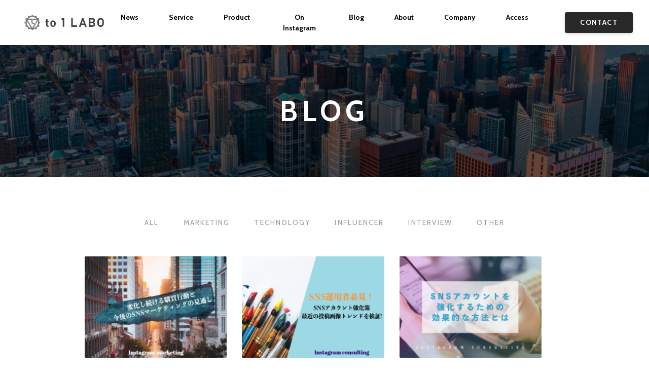

--- FILE ---
content_type: text/html; charset=UTF-8
request_url: http://to1-labo.com/blog_category/marketing/
body_size: 23937
content:
<!DOCTYPE html>
<html lang="ja">
<head>
    <meta charset="UTF-8">
    <meta name="viewport" content="width=device-width, initial-scale=1.0">
    <title>MARKETING | 株式会社トゥーワンラボ｜インフルエンサーマーケティング</title>
    
<!-- All In One SEO Pack 3.6.2[146,185] -->
<script type="application/ld+json" class="aioseop-schema">{}</script>
<link rel="canonical" href="http://to1-labo.com/blog_category/marketing/" />
			<script type="text/javascript" >
				window.ga=window.ga||function(){(ga.q=ga.q||[]).push(arguments)};ga.l=+new Date;
				ga('create', 'UA-167212403-1', 'auto');
				// Plugins
				
				ga('send', 'pageview');
			</script>
			<script async src="https://www.google-analytics.com/analytics.js"></script>
			<!-- All In One SEO Pack -->
<link rel='dns-prefetch' href='//cdnjs.cloudflare.com' />
<link rel='dns-prefetch' href='//s.w.org' />
<link rel="alternate" type="application/rss+xml" title="株式会社トゥーワンラボ｜インフルエンサーマーケティング &raquo; MARKETING カテゴリー のフィード" href="http://to1-labo.com/blog_category/marketing/feed/" />
		<script type="text/javascript">
			window._wpemojiSettings = {"baseUrl":"https:\/\/s.w.org\/images\/core\/emoji\/12.0.0-1\/72x72\/","ext":".png","svgUrl":"https:\/\/s.w.org\/images\/core\/emoji\/12.0.0-1\/svg\/","svgExt":".svg","source":{"concatemoji":"http:\/\/to1-labo.com\/wp-includes\/js\/wp-emoji-release.min.js?ver=5.4.18"}};
			/*! This file is auto-generated */
			!function(e,a,t){var n,r,o,i=a.createElement("canvas"),p=i.getContext&&i.getContext("2d");function s(e,t){var a=String.fromCharCode;p.clearRect(0,0,i.width,i.height),p.fillText(a.apply(this,e),0,0);e=i.toDataURL();return p.clearRect(0,0,i.width,i.height),p.fillText(a.apply(this,t),0,0),e===i.toDataURL()}function c(e){var t=a.createElement("script");t.src=e,t.defer=t.type="text/javascript",a.getElementsByTagName("head")[0].appendChild(t)}for(o=Array("flag","emoji"),t.supports={everything:!0,everythingExceptFlag:!0},r=0;r<o.length;r++)t.supports[o[r]]=function(e){if(!p||!p.fillText)return!1;switch(p.textBaseline="top",p.font="600 32px Arial",e){case"flag":return s([127987,65039,8205,9895,65039],[127987,65039,8203,9895,65039])?!1:!s([55356,56826,55356,56819],[55356,56826,8203,55356,56819])&&!s([55356,57332,56128,56423,56128,56418,56128,56421,56128,56430,56128,56423,56128,56447],[55356,57332,8203,56128,56423,8203,56128,56418,8203,56128,56421,8203,56128,56430,8203,56128,56423,8203,56128,56447]);case"emoji":return!s([55357,56424,55356,57342,8205,55358,56605,8205,55357,56424,55356,57340],[55357,56424,55356,57342,8203,55358,56605,8203,55357,56424,55356,57340])}return!1}(o[r]),t.supports.everything=t.supports.everything&&t.supports[o[r]],"flag"!==o[r]&&(t.supports.everythingExceptFlag=t.supports.everythingExceptFlag&&t.supports[o[r]]);t.supports.everythingExceptFlag=t.supports.everythingExceptFlag&&!t.supports.flag,t.DOMReady=!1,t.readyCallback=function(){t.DOMReady=!0},t.supports.everything||(n=function(){t.readyCallback()},a.addEventListener?(a.addEventListener("DOMContentLoaded",n,!1),e.addEventListener("load",n,!1)):(e.attachEvent("onload",n),a.attachEvent("onreadystatechange",function(){"complete"===a.readyState&&t.readyCallback()})),(n=t.source||{}).concatemoji?c(n.concatemoji):n.wpemoji&&n.twemoji&&(c(n.twemoji),c(n.wpemoji)))}(window,document,window._wpemojiSettings);
		</script>
		<style type="text/css">
img.wp-smiley,
img.emoji {
	display: inline !important;
	border: none !important;
	box-shadow: none !important;
	height: 1em !important;
	width: 1em !important;
	margin: 0 .07em !important;
	vertical-align: -0.1em !important;
	background: none !important;
	padding: 0 !important;
}
</style>
	<link rel='stylesheet' id='sb_instagram_styles-css'  href='http://to1-labo.com/wp-content/plugins/instagram-feed/css/sb-instagram-2-2.min.css?ver=2.4.2' type='text/css' media='all' />
<link rel='stylesheet' id='wp-block-library-css'  href='http://to1-labo.com/wp-includes/css/dist/block-library/style.min.css?ver=5.4.18' type='text/css' media='all' />
<link rel='stylesheet' id='contact-form-7-css'  href='http://to1-labo.com/wp-content/plugins/contact-form-7/includes/css/styles.css?ver=5.2' type='text/css' media='all' />
<link rel='stylesheet' id='wp-pagenavi-css'  href='http://to1-labo.com/wp-content/plugins/wp-pagenavi/pagenavi-css.css?ver=2.70' type='text/css' media='all' />
<link rel='stylesheet' id='swiper-css'  href='//cdnjs.cloudflare.com/ajax/libs/Swiper/4.4.6/css/swiper.min.css?ver=5.4.18' type='text/css' media='all' />
<link rel='stylesheet' id='main-css'  href='http://to1-labo.com/wp-content/themes/to1labo/style.css?ver=2020122121205' type='text/css' media='all' />
<link rel='https://api.w.org/' href='http://to1-labo.com/wp-json/' />
<link rel="EditURI" type="application/rsd+xml" title="RSD" href="http://to1-labo.com/xmlrpc.php?rsd" />
<link rel="wlwmanifest" type="application/wlwmanifest+xml" href="http://to1-labo.com/wp-includes/wlwmanifest.xml" /> 
<meta name="generator" content="WordPress 5.4.18" />
<link rel="icon" href="http://to1-labo.com/wp-content/uploads/2020/05/cropped-favicon-32x32.png" sizes="32x32" />
<link rel="icon" href="http://to1-labo.com/wp-content/uploads/2020/05/cropped-favicon-192x192.png" sizes="192x192" />
<link rel="apple-touch-icon" href="http://to1-labo.com/wp-content/uploads/2020/05/cropped-favicon-180x180.png" />
<meta name="msapplication-TileImage" content="http://to1-labo.com/wp-content/uploads/2020/05/cropped-favicon-270x270.png" />
        </head>
<body  id="%e5%a4%89%e5%8c%96%e3%81%97%e7%b6%9a%e3%81%91%e3%82%8b%e8%b3%bc%e8%b2%b7%e8%a1%8c%e5%8b%95%e3%81%a8%e4%bb%8a%e5%be%8c%e3%81%aesns%e3%83%9e%e3%83%bc%e3%82%b1%e3%83%86%e3%82%a3%e3%83%b3%e3%82%b0">
        <div class="Wrap" id="main">
        <header class="Header" id="header">
            <div class="Header_left">
                                    <p class="Header_logo"><a href="/"><img src="http://to1-labo.com/wp-content/themes/to1labo/src/images/logo_to1labo_gr.svg" alt="to 1 LABO"></a></p>
                            </div>
            <div class="Header_center">
                            <nav class="Nav">
                    <ul class="Nav_list">
                        <li class="Nav_item"><a href="/#news" class="Nav_link"><span>News</span></a></li>
                        <li class="Nav_item"><a href="/#service" class="Nav_link"><span>Service</span></a></li>
                        <li class="Nav_item"><a href="/#product" class="Nav_link"><span>Product</span></a></li>
                        <li class="Nav_item"><a href="/#onInstagram" class="Nav_link"><span>On Instagram</span></a></li>
                        <li class="Nav_item"><a href="/blog" class="Nav_link"><span>Blog</span></a></li>
                        <li class="Nav_item"><a href="/#about" class="Nav_link"><span>About</span></a></li>
                        <li class="Nav_item"><a href="/#company" class="Nav_link"><span>Company</span></a></li>
                        <li class="Nav_item"><a href="/#access" class="Nav_link"><span>Access</span></a></li>
                    </ul>
                </nav>
            </div>
            <div class="Header_right">
                <a class="Header_contact Btn" href="http://to1-labo.com/contact/">CONTACT</a>
                <a href class="DrawerBtn" id="drawerBtn">
                    <span></span>
                    <span></span>
                    <span></span>
                </a>
            </div>
        </header>
<div class="blog-archive-Header">
    <h1 class="blog-archive-Header_ttl">BLOG</h1>
</div>

<div class="Breadcrumbs" typeof="BreadcrumbList" vocab="https://schema.org/">
    <div class="Breadcrumbs_inner">
            </div>
</div>
<main class="Main">

    <div class="blog-archive-Body">
    <ul class="blog-archive-Categories">
        <li class="blog-archive-Categories_item"><a href="/blog/">ALL</a></li>
        <li class="blog-archive-Categories_item"><a href="http://to1-labo.com/blog_category/marketing/">MARKETING</a> </li> <li class="blog-archive-Categories_item"><a href="http://to1-labo.com/blog_category/technology/">TECHNOLOGY</a> </li> <li class="blog-archive-Categories_item"><a href="http://to1-labo.com/blog_category/influencer/">INFLUENCER</a> </li> <li class="blog-archive-Categories_item"><a href="http://to1-labo.com/blog_category/interview/">INTERVIEW</a> </li> <li class="blog-archive-Categories_item"><a href="http://to1-labo.com/blog_category/other/">OTHER</a> </li>     </ul>

            <div class="blog-archive-Posts">
                            <article class="blog-archive-Post">
                    <a href="http://to1-labo.com/blog/%e5%a4%89%e5%8c%96%e3%81%97%e7%b6%9a%e3%81%91%e3%82%8b%e8%b3%bc%e8%b2%b7%e8%a1%8c%e5%8b%95%e3%81%a8%e4%bb%8a%e5%be%8c%e3%81%aesns%e3%83%9e%e3%83%bc%e3%82%b1%e3%83%86%e3%82%a3%e3%83%b3%e3%82%b0/" class="blog-archive-Post_inner">
                        <div class="blog-archive-Post_thumb">
                            <img width="300" height="169" src="http://to1-labo.com/wp-content/uploads/2022/08/831ブログアイキャッチ画像-300x169.jpg" class="attachment-medium size-medium wp-post-image" alt="" srcset="http://to1-labo.com/wp-content/uploads/2022/08/831ブログアイキャッチ画像-300x169.jpg 300w, http://to1-labo.com/wp-content/uploads/2022/08/831ブログアイキャッチ画像.jpg 712w" sizes="(max-width: 300px) 100vw, 300px" />                        </div>
                        <div class="blog-archive-Post_text">
                            <div class="blog-archive-Post_info">
                                <span class="blog-archive-Post_date">
                                <time datetime="2022-08-31">2022.08.31</time></span>
                                                                    <span class="blog-archive-Post_cate -marketing">
                                        MARKETING                                    </span>
                                                            </div>
                            <h2 class="blog-archive-Post_ttl">変化し続ける購買行動と今後のSNSマーケティングの見通し</h2>
                        </div>
                    </a>
                </article>
                            <article class="blog-archive-Post">
                    <a href="http://to1-labo.com/blog/sns%e3%82%a2%e3%82%ab%e3%82%a6%e3%83%b3%e3%83%88%e5%bc%b7%e5%8c%96%e7%ad%96%e3%80%9c%e6%9c%80%e8%bf%91%e3%81%ae%e6%8a%95%e7%a8%bf%e7%94%bb%e5%83%8f%e3%83%88%e3%83%ac%e3%83%b3%e3%83%89%e3%82%92/" class="blog-archive-Post_inner">
                        <div class="blog-archive-Post_thumb">
                            <img width="300" height="169" src="http://to1-labo.com/wp-content/uploads/2022/06/マイプロジェクト-3-300x169.png" class="attachment-medium size-medium wp-post-image" alt="" srcset="http://to1-labo.com/wp-content/uploads/2022/06/マイプロジェクト-3-300x169.png 300w, http://to1-labo.com/wp-content/uploads/2022/06/マイプロジェクト-3-1024x576.png 1024w, http://to1-labo.com/wp-content/uploads/2022/06/マイプロジェクト-3-768x432.png 768w, http://to1-labo.com/wp-content/uploads/2022/06/マイプロジェクト-3.png 1280w" sizes="(max-width: 300px) 100vw, 300px" />                        </div>
                        <div class="blog-archive-Post_text">
                            <div class="blog-archive-Post_info">
                                <span class="blog-archive-Post_date">
                                <time datetime="2022-06-24">2022.06.24</time></span>
                                                                    <span class="blog-archive-Post_cate -marketing">
                                        MARKETING                                    </span>
                                                            </div>
                            <h2 class="blog-archive-Post_ttl">SNSアカウント強化策〜最近の投稿画像トレンドを検証〜</h2>
                        </div>
                    </a>
                </article>
                            <article class="blog-archive-Post">
                    <a href="http://to1-labo.com/blog/sns%e3%82%a2%e3%82%ab%e3%82%a6%e3%83%b3%e3%83%88%e3%82%92%e5%bc%b7%e5%8c%96%e3%81%99%e3%82%8b%e3%81%9f%e3%82%81%e3%81%ae%e5%8a%b9%e6%9e%9c%e7%9a%84%e3%81%aa%e6%96%b9%e6%b3%95%e3%81%a8%e3%81%af/" class="blog-archive-Post_inner">
                        <div class="blog-archive-Post_thumb">
                            <img width="300" height="169" src="http://to1-labo.com/wp-content/uploads/2022/05/アイキャッチ画像3-300x169.png" class="attachment-medium size-medium wp-post-image" alt="" srcset="http://to1-labo.com/wp-content/uploads/2022/05/アイキャッチ画像3-300x169.png 300w, http://to1-labo.com/wp-content/uploads/2022/05/アイキャッチ画像3-1024x576.png 1024w, http://to1-labo.com/wp-content/uploads/2022/05/アイキャッチ画像3-768x432.png 768w, http://to1-labo.com/wp-content/uploads/2022/05/アイキャッチ画像3.png 1280w" sizes="(max-width: 300px) 100vw, 300px" />                        </div>
                        <div class="blog-archive-Post_text">
                            <div class="blog-archive-Post_info">
                                <span class="blog-archive-Post_date">
                                <time datetime="2022-05-24">2022.05.24</time></span>
                                                                    <span class="blog-archive-Post_cate -marketing">
                                        MARKETING                                    </span>
                                                            </div>
                            <h2 class="blog-archive-Post_ttl">SNSアカウントを強化するための効果的な方法とは？</h2>
                        </div>
                    </a>
                </article>
                            <article class="blog-archive-Post">
                    <a href="http://to1-labo.com/blog/%e3%82%a8%e3%83%b3%e3%82%b2%e3%83%bc%e3%82%b8%e3%83%a1%e3%83%b3%e3%83%88%e7%8e%87%e3%82%92%e9%ab%98%e3%82%81%e3%82%8b%e3%81%9f%e3%82%81%e3%81%ab%e7%9f%a5%e3%81%a3%e3%81%a6%e3%81%8a%e3%81%8d%e3%81%9f/" class="blog-archive-Post_inner">
                        <div class="blog-archive-Post_thumb">
                            <img width="300" height="157" src="http://to1-labo.com/wp-content/uploads/2021/11/アセット-2-300x157.png" class="attachment-medium size-medium wp-post-image" alt="" srcset="http://to1-labo.com/wp-content/uploads/2021/11/アセット-2-300x157.png 300w, http://to1-labo.com/wp-content/uploads/2021/11/アセット-2-1024x537.png 1024w, http://to1-labo.com/wp-content/uploads/2021/11/アセット-2-768x403.png 768w, http://to1-labo.com/wp-content/uploads/2021/11/アセット-2.png 1203w" sizes="(max-width: 300px) 100vw, 300px" />                        </div>
                        <div class="blog-archive-Post_text">
                            <div class="blog-archive-Post_info">
                                <span class="blog-archive-Post_date">
                                <time datetime="2021-11-30">2021.11.30</time></span>
                                                                    <span class="blog-archive-Post_cate -marketing">
                                        MARKETING                                    </span>
                                                            </div>
                            <h2 class="blog-archive-Post_ttl">エンゲージメント率を高めるために知っておきたい得策とは-vol.2-</h2>
                        </div>
                    </a>
                </article>
                            <article class="blog-archive-Post">
                    <a href="http://to1-labo.com/blog/%e3%80%8e%e3%82%a8%e3%83%b3%e3%82%b2%e3%83%bc%e3%82%b8%e3%83%a1%e3%83%b3%e3%83%88%e7%8e%87%e3%80%8f%e3%82%92%e9%ab%98%e3%82%81%e3%82%8b%e3%81%9f%e3%82%81%e3%81%ab%e3%80%81%e7%9f%a5%e3%81%a3%e3%81%a6/" class="blog-archive-Post_inner">
                        <div class="blog-archive-Post_thumb">
                            <img width="300" height="157" src="http://to1-labo.com/wp-content/uploads/2021/11/211118_アイキャッチ画像2-300x157.png" class="attachment-medium size-medium wp-post-image" alt="" srcset="http://to1-labo.com/wp-content/uploads/2021/11/211118_アイキャッチ画像2-300x157.png 300w, http://to1-labo.com/wp-content/uploads/2021/11/211118_アイキャッチ画像2-1024x536.png 1024w, http://to1-labo.com/wp-content/uploads/2021/11/211118_アイキャッチ画像2-768x402.png 768w, http://to1-labo.com/wp-content/uploads/2021/11/211118_アイキャッチ画像2.png 1203w" sizes="(max-width: 300px) 100vw, 300px" />                        </div>
                        <div class="blog-archive-Post_text">
                            <div class="blog-archive-Post_info">
                                <span class="blog-archive-Post_date">
                                <time datetime="2021-11-17">2021.11.17</time></span>
                                                                    <span class="blog-archive-Post_cate -marketing">
                                        MARKETING                                    </span>
                                                            </div>
                            <h2 class="blog-archive-Post_ttl">『エンゲージメント率』を高めるために、知っておきたい得策とは-vol.1-</h2>
                        </div>
                    </a>
                </article>
                            <article class="blog-archive-Post">
                    <a href="http://to1-labo.com/blog/37/" class="blog-archive-Post_inner">
                        <div class="blog-archive-Post_thumb">
                            <img width="300" height="214" src="http://to1-labo.com/wp-content/uploads/2021/08/アイキャッチ画像2-300x214.png" class="attachment-medium size-medium wp-post-image" alt="" srcset="http://to1-labo.com/wp-content/uploads/2021/08/アイキャッチ画像2-300x214.png 300w, http://to1-labo.com/wp-content/uploads/2021/08/アイキャッチ画像2.png 694w" sizes="(max-width: 300px) 100vw, 300px" />                        </div>
                        <div class="blog-archive-Post_text">
                            <div class="blog-archive-Post_info">
                                <span class="blog-archive-Post_date">
                                <time datetime="2021-08-04">2021.08.04</time></span>
                                                                    <span class="blog-archive-Post_cate -marketing">
                                        MARKETING                                    </span>
                                                            </div>
                            <h2 class="blog-archive-Post_ttl">to 1 LABOが掲げる、<br>SNSアカウントの運用コンサル　　　　　　　　　　　　についての枠組み</h2>
                        </div>
                    </a>
                </article>
                    </div>
    
    <div class="Pagenavi">
            </div>

</div>
</main>

            <footer class="Footer">
                <div class="Footer_btn-block">
    <a class="Footer_btn" href="http://to1-labo.com/contact/">
        <img class="Footer_btn-icon" src="http://to1-labo.com/wp-content/themes/to1labo/src/images/ic_contact.svg" alt="">
        <span class="Footer_btn-txt">
            <span class="Footer_btn-txt-en">Contact</span>
            <span class="Footer_btn-txt-ja">お問い合わせはこちら</span>
        </span>
        <img src="http://to1-labo.com/wp-content/themes/to1labo/src/images/ic_ft_btn_arrow.svg" alt="" class="Footer_btn-arrow">
    </a>
    <a class="Footer_btn" href="https://www.wantedly.com/companies/company_9738006/projects" target="_blank">
        <img class="Footer_btn-icon" src="http://to1-labo.com/wp-content/themes/to1labo/src/images/ic_recruit.svg" alt="">
        <span class="Footer_btn-txt">
            <span class="Footer_btn-txt-en">Recruit</span>
            <span class="Footer_btn-txt-ja">Wantedlyへ</span>
        </span>
        <img src="http://to1-labo.com/wp-content/themes/to1labo/src/images/ic_ft_btn_arrow.svg" alt="" class="Footer_btn-arrow">
    </a>
</div>                <div class="Footer_cont">
                    <div class="Footer_sns">
                        <a href="https://www.facebook.com/%E6%A0%AA%E5%BC%8F%E4%BC%9A%E7%A4%BE-%E3%83%88%E3%82%A5%E3%83%BC%E3%83%AF%E3%83%B3%E3%83%A9%E3%83%9C-104215094472996" target="_blank"><img src="http://to1-labo.com/wp-content/themes/to1labo/src/images/ic_fb_circle_wh.svg" alt=""></a>
                        <a href="https://www.instagram.com/to1labo_official/" target="_blank"><img src="http://to1-labo.com/wp-content/themes/to1labo/src/images/ic_insta_circle_wh.svg" alt=""></a>
                    </div>
                    <div class="Footer_logo"><a href="/"><img src="http://to1-labo.com/wp-content/themes/to1labo/src/images/logo_to1labo_wh.svg" alt="to 1 LABO"></a></div>
                    <p class="Footer_copy"><small>© 2020 to 1 LABO Inc. All Rights Reserved.</small></p>
                </div>
            </footer>
        </main>

        <div class="Pagetop" id="pagetop">
            <a href="#" class="Pagetop_btn"><img src="http://to1-labo.com/wp-content/themes/to1labo/src/images/ic_pagetop.svg" alt=""></a>
        </div>
        <span class="DrawerOverlay" id="overlay"></span>
        <nav class="Drawer" id="drawer">
            <a href class="Drawer_close" id="drawerClose">
                <img src="http://to1-labo.com/wp-content/themes/to1labo/src/images/drawer_close.svg" alt="">
            </a>
            <ul>
                <li><a href="/#news">News</a></li>
                <li><a href="/#about">About</a></li>
                <li><a href="/#product">Product</a></li>
                <li><a href="/#service">Service</a></li>
                <li><a href="/#onInstagram">On Instagram</a></li>
                <li><a href="/blog/">Blog</a></li>
                <li><a href="/#company">Company</a></li>
                <li><a href="/#access">Access</a></li>
                <li><a href="http://to1-labo.com/contact/">Contact</a></li>
            </ul>
        </nav>
    </div>
    <!-- Instagram Feed JS -->
<script type="text/javascript">
var sbiajaxurl = "http://to1-labo.com/wp-admin/admin-ajax.php";
</script>
<script type='text/javascript' src='//code.jquery.com/jquery-3.1.0.min.js?ver=5.4.18'></script>
<script type='text/javascript'>
/* <![CDATA[ */
var wpcf7 = {"apiSettings":{"root":"http:\/\/to1-labo.com\/wp-json\/contact-form-7\/v1","namespace":"contact-form-7\/v1"}};
/* ]]> */
</script>
<script type='text/javascript' src='http://to1-labo.com/wp-content/plugins/contact-form-7/includes/js/scripts.js?ver=5.2'></script>
<script type='text/javascript' src='http://to1-labo.com/wp-includes/js/wp-embed.min.js?ver=5.4.18'></script>
<script type='text/javascript' src='//ajax.googleapis.com/ajax/libs/jquery/1.12.4/jquery.min.js?ver=1.12.4'></script>
<script type='text/javascript' src='//cdnjs.cloudflare.com/ajax/libs/jquery-migrate/1.4.1/jquery-migrate.min.js?ver=1.4.1'></script>
<script type='text/javascript' src='//cdnjs.cloudflare.com/ajax/libs/Swiper/4.4.6/js/swiper.min.js?ver=5.4.18'></script>
<script type='text/javascript' src='//cdn.jsdelivr.net/npm/chart.js@2.9.3/dist/Chart.min.js?ver=5.4.18'></script>
<script type='text/javascript' src='//cdn.jsdelivr.net/npm/countup@1.8.2/dist/countUp.min.js?ver=5.4.18'></script>
<script type='text/javascript' src='http://to1-labo.com/wp-content/themes/to1labo/src/js/main.js?ver=2021022533131'></script>
     
</body>
</html>

--- FILE ---
content_type: text/css
request_url: http://to1-labo.com/wp-content/themes/to1labo/style.css?ver=2020122121205
body_size: 72794
content:
@charset "UTF-8";
/*
    Theme Name: to1labo
    Version: 1.0.0
*/
/* A Modern CSS Reset */
@import url(https://fonts.googleapis.com/css?family=Cabin:regular,italic,500,500italic,600,600italic,700,700italic);
*,
*::before,
*::after {
  box-sizing: border-box;
}

ul[class],
ol[class] {
  padding: 0;
}

body,
h1,
h2,
h3,
h4,
p,
ul[class],
ol[class],
figure,
blockquote,
dl,
dd {
  margin: 0;
}

body {
  min-height: 100vh;
  scroll-behavior: smooth;
  text-rendering: optimizeSpeed;
  line-height: 1.5;
}

ul[class],
ol[class] {
  list-style: none;
}

a:not([class]) {
  text-decoration-skip-ink: auto;
}

img {
  max-width: 100%;
}

article > * + * {
  margin-top: 1em;
}

input,
button,
textarea,
select {
  font: inherit;
}

@media (prefers-reduced-motion: reduce) {
  * {
    animation-duration: 0.01ms !important;
    animation-iteration-count: 1 !important;
    transition-duration: 0.01ms !important;
    scroll-behavior: auto !important;
  }
}

html {
  font-family: Cabin, "游ゴシック Medium", "Yu Gothic Medium", "游ゴシック体", "YuGothic", sans-serif;
  font-size: 62.5%;
}

body {
  font-size: 1.4rem;
  -webkit-font-smoothing: antialiased;
  overflow-x: hidden;
}

img {
  max-width: 100%;
  height: auto;
  vertical-align: bottom;
}

.Breadcrumbs_inner, .top-About_inner, .top-Product_cont, .top-Service, .top-CorporateBlock_inner, .top-Blog_inner, .blog-archive-Body {
  max-width: 1024px;
  margin: 0 auto;
  padding: 0 24px;
}

@media screen and (max-width: 768px) {
  .Breadcrumbs_inner, .top-About_inner, .top-Product_cont, .top-Service, .top-CorporateBlock_inner, .top-Blog_inner, .blog-archive-Body {
    padding-right: 16px;
    padding-left: 16px;
  }
}

.Nav_list {
  display: flex;
  justify-content: center;
}

.Nav_item {
  flex: 0 1 auto;
  padding: 0 15px;
}

@media screen and (max-width: 1200px) {
  .Nav_item {
    display: none;
  }
}

.Nav_link {
  position: relative;
  display: block;
  width: 100%;
  height: 100%;
  padding: 0 15px;
  color: #000;
  font-weight: bold;
  text-decoration: none;
  text-align: center;
}

.Nav_link > span {
  position: relative;
}

.Nav_link::before {
  position: absolute;
  top: 100%;
  left: 0;
  content: '';
  display: block;
  width: 100%;
  height: 0;
  transition: all .2s ease;
  z-index: 0;
}

.Nav_link:hover::before {
  margin-top: 2px;
  height: 2px;
  background-color: #000;
}

.Btn {
  display: inline-block;
  padding: 10px 30px;
  background-color: #292929;
  border: 0;
  border-radius: 4px;
  outline: 0;
  color: #fff;
  font-size: 1.4rem;
  font-weight: bold;
  text-decoration: none;
  text-align: center;
  box-shadow: 0px 2px 6px rgba(0, 0, 0, 0.16);
  transition: all .2s;
  letter-spacing: 0.1em;
}

.Btn:hover {
  transform: translateY(2px) scale(0.9);
  background-color: #101010;
  box-shadow: none;
}

.Btn.-add-arrow {
  position: relative;
}

.Btn.-add-arrow::after {
  position: absolute;
  top: 50%;
  right: 16px;
  content: url(./src/images/ic_btn_arrow_wh.svg);
  transform: translateY(-50%);
}

.Btn.-disabled {
  background-color: #d8d8d8;
  box-shadow: none;
  pointer-events: none;
}

.Btn.-disabled:hover {
  transform: none;
  background-color: #d8d8d8;
}

.Breadcrumbs {
  padding-top: 12px;
  padding-bottom: 12px;
  font-size: 1.4rem;
}

.Breadcrumbs.-blog {
  background-color: #f7f7f7;
}

.Breadcrumbs_inner > span {
  letter-spacing: .25em;
}

.Breadcrumbs_inner > span:not(:first-child)::before {
  content: '/';
  opacity: 0.2;
  padding: 0 8px;
}

.Breadcrumbs_inner a {
  color: inherit;
  text-decoration: none;
}

.Breadcrumbs_inner a:hover {
  opacity: 0.7;
}

.Breadcrumbs_inner .home {
  font-weight: bold;
}

.Breadcrumbs_inner .home::before {
  content: url(./src/images/ic_bc_home.svg);
  margin-right: 8px;
  vertical-align: middle;
}

@media screen and (max-width: 768px) {
  .Breadcrumbs_inner {
    font-size: 1.2rem;
  }
  .Breadcrumbs_inner > span {
    letter-spacing: 0;
  }
}

.Header {
  display: flex;
  background-color: #fff;
  padding: 24px 32px;
  align-items: center;
  justify-content: space-between;
  z-index: 3;
}

.Header.is-fixed {
  position: fixed !important;
  top: 0;
  left: 0;
  right: 0;
}

@media screen and (max-width: 768px) {
  .Header {
    padding: 8px 16px;
  }
}

.Header_left, .Header_right {
  position: relative;
  flex: 0 1 auto;
  z-index: 1;
}

.Header_center {
  position: absolute;
  left: 0;
  width: 100%;
  padding: 0 208px;
  text-align: center;
  z-index: 0;
}

.Header_left {
  padding-left: 16px;
}

@media screen and (max-width: 1200px) {
  .Header_left {
    padding-left: 0;
  }
}

.Header_right {
  text-align: right;
}

@media screen and (max-width: 1200px) {
  .Header_contact {
    display: none;
  }
}

.Header_logo {
  width: 160px;
  height: 31px;
  line-height: 1;
}

.Header_logo a {
  display: block;
  transition: opacity .2s ease;
}

.Header_logo a:hover {
  opacity: 0.7;
}

.Footer_btn-block {
  display: flex;
}

@media screen and (max-width: 768px) {
  .Footer_btn-block {
    display: block;
  }
}

.Footer_btn {
  position: relative;
  flex: 1 1 50%;
  margin: 8px;
  padding: 24px;
  background-color: #fff;
  color: #000;
  text-decoration: none;
  text-align: center;
  transition: all .2s ease;
}

.Footer_btn:hover {
  box-shadow: 0 3px 6px rgba(0, 0, 0, 0.16);
  transform: translateY(-3px);
}

@media screen and (max-width: 768px) {
  .Footer_btn {
    padding: 16px;
  }
}

.Footer_btn-icon {
  vertical-align: middle;
}

.Footer_btn-arrow {
  position: absolute;
  top: 50%;
  right: 32px;
  transform: translateY(-50%);
}

@media screen and (max-width: 768px) {
  .Footer_btn-arrow {
    width: 15px;
  }
}

.Footer_btn-txt {
  display: inline-block;
  padding-left: 24px;
  vertical-align: middle;
}

@media screen and (max-width: 768px) {
  .Footer_btn-txt {
    width: 130px;
    padding-left: 0;
  }
}

.Footer_btn-txt-en {
  display: block;
  font-weight: bold;
  font-size: 3.2rem;
  line-height: 1.2;
  letter-spacing: 0.125em;
}

@media screen and (max-width: 768px) {
  .Footer_btn-txt-en {
    font-size: 2.4rem;
  }
}

.Footer_btn-txt-ja {
  font-size: 1.4rem;
}

@media screen and (max-width: 768px) {
  .Footer_btn-txt-ja {
    font-size: 1.2rem;
  }
}

@media screen and (max-width: 768px) {
  .Footer_btn {
    display: block;
    width: calc(100% - 16px);
  }
}

.Footer_cont {
  padding: 64px;
  background: #212121;
  text-align: center;
}

@media screen and (max-width: 768px) {
  .Footer_cont {
    padding-right: 24px;
    padding-left: 24px;
  }
}

.Footer_sns {
  margin-bottom: 32px;
}

.Footer_sns a {
  display: inline-block;
  width: 36px;
  height: 36px;
  margin: 0 18px;
  transition: all .2s ease;
}

.Footer_sns a:hover {
  opacity: 0.7;
  transform: scale(0.9);
}

.Footer_logo {
  width: 278px;
  margin: 0 auto;
  transition: opacity .2s ease;
}

.Footer_logo:hover {
  opacity: 0.7;
}

@media screen and (max-width: 768px) {
  .Footer_logo {
    width: 240px;
    max-width: 100%;
  }
}

.Footer_copy {
  margin-top: 40px;
  color: #fff;
}

.Footer_copy small {
  font-size: 1.1rem;
  letter-spacing: 0.125em;
}

.Pagetop {
  position: fixed;
  right: 64px;
  bottom: 64px;
  display: none;
  width: 43px;
  height: 43px;
  z-index: 2;
}

.Pagetop_btn {
  display: block;
  width: 100%;
  height: 100%;
  padding: 10px 0;
  background-color: #000;
  border-radius: 43px;
  transition: all .2s ease;
  text-align: center;
}

.Pagetop_btn:hover {
  opacity: 0.7;
  transform: scale(0.9);
}

@media screen and (max-width: 768px) {
  .Pagetop {
    right: 24px;
    bottom: 24px;
  }
}

.top-About_ttl, .top-Product_ttl, .top-Service_ttl, .top-Company_ttl, .top-Access_ttl, .top-Blog_ttl {
  margin-bottom: 32px;
  font-size: 3.2rem;
  text-align: center;
  letter-spacing: .1em;
}

@media screen and (max-width: 768px) {
  .top-About_ttl, .top-Product_ttl, .top-Service_ttl, .top-Company_ttl, .top-Access_ttl, .top-Blog_ttl {
    margin-bottom: 24px;
  }
}

@media screen and (max-width: 1200px) {
  .Drawer {
    position: fixed;
    top: 0;
    right: 0;
    width: 30%;
    height: 100%;
    padding-top: 50px;
    background-color: #212121;
    z-index: 5;
    transform: translateX(100%);
    transition: all .5s ease;
  }
  .DrawerBtn {
    display: flex;
    width: 50px;
    height: 41px;
    padding: 10px;
    flex-direction: column;
    align-items: center;
    justify-content: space-around;
  }
  .DrawerBtn span {
    display: block;
    width: 100%;
    height: 3px;
    flex: 0 0 3px;
    background-color: #212121;
  }
  .DrawerOverlay {
    position: fixed;
    top: 0;
    left: 0;
    right: 0;
    bottom: 0;
    display: none;
    background-color: rgba(0, 0, 0, 0.6);
    z-index: 5;
  }
  .Drawer.is-open {
    transform: translateX(0);
  }
  .Drawer_close {
    position: absolute;
    top: 16px;
    right: 16px;
    display: flex;
    width: 50px;
    height: 50px;
    padding: 10px;
    align-items: center;
    justify-content: center;
  }
  .Drawer li {
    padding: 1.5vh 0;
    list-style: none;
  }
  .Drawer li a {
    display: block;
    width: 100%;
    color: #fff;
    font-size: 2rem;
    text-decoration: none;
  }
}

@media screen and (min-width: 1200px) {
  .Drawer {
    display: none;
  }
}

@media screen and (max-width: 768px) {
  .Drawer {
    width: 80%;
  }
}

.Pagenavi {
  margin-bottom: 80px;
  text-align: center;
}

@media screen and (max-width: 768px) {
  .Pagenavi {
    margin-top: 40px;
    margin-bottom: 40px;
  }
}

.Pagenavi .wp-pagenavi {
  display: flex;
  justify-content: center;
}

.Pagenavi .wp-pagenavi span,
.Pagenavi .wp-pagenavi a {
  flex: 0 0 40px;
  height: 40px;
  line-height: 40px;
  font-size: 1.6rem;
  margin-left: 4px;
  margin-right: 4px;
  text-align: center;
}

.Pagenavi .wp-pagenavi .current {
  background-color: #212121;
  color: #fff;
}

.Pagenavi .wp-pagenavi a {
  color: inherit;
  text-decoration: none;
  transition: all .2s ease;
}

.Pagenavi .wp-pagenavi a:hover {
  background: #f7f7f7;
}

.top-Slider {
  margin-bottom: 24px;
}

.top-Slider_block {
  height: 520px;
}

@media screen and (max-width: 768px) {
  .top-Slider_block {
    height: 85vh;
  }
}

.top-Slider_list {
  width: 100%;
  height: 100%;
}

.top-Slider_item {
  display: flex;
  height: 100%;
}

@media screen and (max-width: 768px) {
  .top-Slider_item {
    flex-direction: column;
  }
}

.top-Slider_main, .top-Slider_sub {
  flex: 1 1 50%;
  display: flex;
  padding: 0 24px;
  align-items: center;
  justify-content: center;
}

@media screen and (max-width: 768px) {
  .top-Slider_main, .top-Slider_sub {
    padding: 24px 16px;
  }
}

.top-Slider_main {
  background-position: 50% 50%;
  background-repeat: no-repeat;
  background-size: cover;
}

.top-Slider_main.-catch {
  background-color: #5f5f5f;
  text-align: center;
}

.top-Slider_main.-catch p + p {
  margin-top: 32px;
}

.top-Slider_main.-imst {
  background-color: #ffd13f;
}

.top-Slider_main.-tgst {
  background-image: url(./src/images/slider_tgst_bg.jpg);
}

.top-Slider_main.-ripos {
  background-color: #fdf617;
}

.top-Slider_main.-imst .pr {
  position: relative;
  top: 70px;
  margin-top: 20px;
  margin-bottom: -20px;
  font-weight: bold;
  font-size: 16px;
  text-align: center;
}

@media screen and (max-width: 768px) {
  .top-Slider_main.-imst .pr {
    position: static;
    margin-bottom: 0;
    font-size: 12px;
  }
}

@media screen and (max-width: 768px) {
  .top-Slider_main {
    flex: 0 0 150px;
    text-align: center;
  }
  .top-Slider_main img {
    width: 60%;
  }
  .top-Slider_main.-catch {
    flex-basis: 50%;
  }
  .top-Slider_main.-catch p + p {
    margin-top: 16px;
  }
}

.top-Slider_sub {
  text-align: center;
}

.top-Slider_sub.-catch {
  background: url(./src/images/slider_catch_bg.jpg) no-repeat 50% 50%/cover;
}

.top-Slider_sub.-catch img {
  vertical-align: bottom;
}

.top-Slider_sub .img {
  margin-bottom: 18px;
}

.top-Slider_sub-inner {
  position: relative;
}

@media screen and (max-width: 768px) {
  .top-Slider_sub {
    flex: 1 0 auto;
  }
  .top-Slider_sub.-catch {
    flex-basis: 50%;
  }
  .top-Slider_sub-inner {
    height: auto;
  }
}

.top-Slider_item-btn {
  width: 224px;
  margin: 24px auto 0;
}

.top-Slider_item-btn a {
  display: block;
  padding: 16px;
}

@media screen and (max-width: 768px) {
  .top-Slider_item-btn {
    margin: 0 auto;
  }
}

.top-Slider_nav {
  padding-top: 24px;
  padding-bottom: 24px;
  background-color: #f7f7f7;
}

.top-Slider_nav-inner {
  position: relative;
  display: flex;
  max-width: 1030px;
  margin: 0 auto;
  align-items: center;
}

.top-Slider_nav-prev, .top-Slider_nav-next {
  flex: 0 0 40px;
  width: 40px;
  height: 40px;
  background-color: #292929;
  border-radius: 2px;
  -webkit-appearance: none;
  border: 0;
  outline: 0;
  transition: all .2s ease;
  cursor: pointer;
}

.top-Slider_nav-prev:focus, .top-Slider_nav-next:focus {
  outline: 0;
}

.top-Slider_nav-prev:hover, .top-Slider_nav-next:hover {
  background-color: #000;
  transform: scale(0.9);
}

.top-Slider_nav-list {
  flex: 1 1 100%;
  display: flex;
  margin-left: -12px;
  margin-right: -12px;
  justify-content: center;
}

.top-Slider_nav-item {
  padding: 0 12px;
  opacity: 0.3;
  transition: opacity .2s ease;
  cursor: pointer;
}

.top-Slider_nav-item.is-current {
  opacity: 1;
}

.top-Slider_nav-item:not([class*="is-current"]):hover {
  opacity: .7;
}

@media screen and (max-width: 768px) {
  .top-Slider_nav-list {
    margin-right: 0;
    margin-left: 0;
    overflow-x: auto;
    justify-content: flex-start;
    -webkit-overflow-scrolling: touch;
  }
  .top-Slider_nav-item {
    flex: 0 0 45%;
    max-width: 200px;
    padding: 0 4px;
  }
}

.top-News {
  position: relative;
  display: flex;
  max-width: 1030px;
  margin: 0 auto;
  padding: 32px;
  background-color: #fff;
  box-shadow: 0px 10px 18px rgba(0, 0, 0, 0.08);
  align-items: center;
  z-index: 1;
}

@media screen and (max-width: 768px) {
  .top-News {
    display: block;
    margin-right: 16px;
    margin-left: 16px;
    padding: 24px;
  }
}

.top-News_ttl {
  flex: 0 0 auto;
  position: relative;
  padding-left: 54px;
  font-size: 2.9rem;
  line-height: 1;
}

.top-News_ttl img {
  position: absolute;
  left: 0;
  top: 50%;
  transform: translateY(-50%);
  z-index: 0;
}

@media screen and (max-width: 768px) {
  .top-News_ttl {
    margin-bottom: 16px;
    padding-left: 0;
    text-align: center;
  }
  .top-News_ttl img {
    display: none;
  }
}

.top-News_sub-ttl {
  display: block;
  margin-top: 10px;
  font-size: 1.4rem;
  font-weight: normal;
}

@media screen and (max-width: 768px) {
  .top-News_sub-ttl {
    margin-top: 4px;
  }
}

.top-News_body {
  flex: 1 1 100%;
  padding-left: 44px;
}

@media screen and (max-width: 768px) {
  .top-News_body {
    padding-left: 0;
  }
}

.top-News_item {
  display: table;
  width: 100%;
  margin-bottom: 8px;
}

@media screen and (max-width: 768px) {
  .top-News_item {
    display: block;
  }
  .top-News_item:not(:last-child) {
    margin-bottom: 16px;
  }
}

.top-News_date {
  display: table-cell;
  width: 94px;
  padding-right: 24px;
  font-size: 1.2rem;
  font-weight: bold;
}

@media screen and (max-width: 768px) {
  .top-News_date {
    display: block;
    padding-right: 0;
  }
}

.top-News_txt {
  display: table-cell;
  text-align: left;
}

.top-News_txt a {
  color: inherit;
  text-decoration: none;
}

@media screen and (min-width: 768px) {
  .top-News_txt a:hover {
    color: #007eff;
    text-decoration: underline;
  }
}

@media screen and (max-width: 768px) {
  .top-News_txt {
    display: block;
  }
}

.top-News_lead {
  cursor: pointer;
}

.top-News_lead:hover {
  text-decoration: underline;
}

.top-News_cnt {
  display: none;
  margin-bottom: 8px;
}

.top-About_inner {
  position: relative;
  padding-top: 80px;
  padding-bottom: 80px;
}

.top-About_body {
  padding-left: 22px;
  text-align: center;
}

@media screen and (max-width: 768px) {
  .top-About_body {
    padding-right: 22px;
  }
}

.top-About_lead {
  margin-bottom: 36px;
  font-size: 2.8rem;
  font-weight: bold;
  line-height: 1.6;
}

@media screen and (max-width: 768px) {
  .top-About_lead {
    margin-bottom: 24px;
    font-size: 2rem;
  }
}

.top-About_message > p {
  line-height: 1.857142857;
}

.top-About_message > p:not(:last-child) {
  margin-bottom: 26px;
}

.top-About_name img {
  height: 26px;
}

.top-About_bg-txt {
  position: absolute;
  top: -30px;
  right: 0;
  pointer-events: none;
}

@media screen and (max-width: 768px) {
  .top-About_bg-txt {
    top: 50px;
    overflow: hidden;
  }
  .top-About_bg-txt img {
    transform: translateX(60%);
  }
}

.top-Product {
  position: relative;
  margin-left: 24px;
  margin-right: 24px;
  padding: 80px 24px;
  background-color: #f7f7f7;
  z-index: 1;
}

@media screen and (max-width: 768px) {
  .top-Product {
    margin-left: 8px;
    margin-right: 8px;
    padding-left: 0;
    padding-right: 0;
  }
}

.top-Product_box {
  display: flex;
  padding: 50px 24px;
  background-color: #fff;
  box-shadow: 0px 10px 18px rgba(0, 0, 0, 0.08);
  border-radius: 2px;
  align-items: center;
}

.top-Product_box:not(:last-child) {
  margin-bottom: 40px;
}

.top-Product_box:nth-of-type(2n+1) {
  padding-left: 50px;
}

.top-Product_box:nth-of-type(2n+1) .top-Product_info-block {
  padding-right: 32px;
}

@media screen and (max-width: 768px) {
  .top-Product_box:nth-of-type(2n+1) .top-Product_info-block {
    padding-right: 0;
  }
}

@media screen and (max-width: 768px) {
  .top-Product_box:nth-of-type(2n+1) {
    padding-left: 24px;
  }
}

.top-Product_box:nth-of-type(2n) {
  padding-right: 50px;
  flex-direction: row-reverse;
}

.top-Product_box:nth-of-type(2n) .top-Product_info-block {
  padding-left: 32px;
}

@media screen and (max-width: 768px) {
  .top-Product_box:nth-of-type(2n) .top-Product_info-block {
    padding-left: 0;
  }
}

@media screen and (max-width: 768px) {
  .top-Product_box:nth-of-type(2n) {
    padding-right: 24px;
  }
}

@media screen and (max-width: 768px) {
  .top-Product_box {
    display: block;
    padding: 32px 24px;
  }
}

.top-Product_info-block {
  flex: 1 1 100%;
}

@media screen and (max-width: 768px) {
  .top-Product_info-block {
    margin-bottom: 24px;
  }
}

.top-Product_img-block {
  flex: 0 0 362px;
}

@media screen and (max-width: 768px) {
  .top-Product_img-block {
    text-align: center;
  }
}

.top-Product_head {
  display: flex;
  margin-bottom: 24px;
  align-items: center;
}

.top-Product_support {
  flex: 0 0 auto;
}

.top-Product_support::before {
  content: '';
  display: inline-block;
  width: 1px;
  height: 14px;
  background-color: rgba(112, 112, 112, 0.4);
  vertical-align: middle;
}

.top-Product_support img {
  margin-left: 30px;
  vertical-align: middle;
}

@media screen and (max-width: 768px) {
  .top-Product_support img {
    margin-left: 12px;
  }
}

.top-Product_name {
  flex: 1 1 auto;
}

.top-Product_name::before {
  content: '';
  display: inline-block;
  width: 7px;
  height: 36px;
  margin-right: 15px;
  background-color: #000;
  border-radius: 2px;
  vertical-align: middle;
}

.top-Product_name.-imstream::before {
  background-color: #ffd13f;
}

.top-Product_name.-tagstream::before {
  background-color: #1587f9;
}

.top-Product_name.-tagstream img {
  position: relative;
  bottom: -5px;
}

.top-Product_name.-riripos::before {
  background-color: #fdf617;
}

.top-Product_name.-riripos img {
  position: relative;
  bottom: -5px;
}

.top-Product_name img {
  vertical-align: middle;
}

.top-Product_name span {
  padding-left: 10px;
  font-weight: normal;
  vertical-align: bottom;
}

@media screen and (max-width: 768px) {
  .top-Product_name {
    position: relative;
    padding-left: 22px;
  }
  .top-Product_name::before {
    position: absolute;
    left: 0;
    top: 0;
    height: 100%;
  }
  .top-Product_name img {
    height: 28px;
  }
  .top-Product_name.-tagstream img, .top-Product_name.-riripos img {
    position: static;
  }
  .top-Product_name span {
    display: block;
    margin-top: 0.25em;
    padding-left: 0.5em;
    font-size: 1.2rem;
  }
}

.top-Product_desc {
  margin-bottom: 16px;
  line-height: 1.857142857;
}

.top-Product_cate {
  margin-left: -8px;
  margin-bottom: 8px;
}

.top-Product_cate span {
  display: inline-block;
  margin-left: 8px;
  margin-bottom: 8px;
  padding: 8px 18px;
  background-color: #f7f7f7;
  border-radius: 4px;
  font-size: 1.2rem;
  line-height: 1.1;
}

.top-Product_cate span.colored {
  background-color: #ffd13f;
}

@media screen and (max-width: 768px) {
  .top-Product_cate {
    margin-bottom: 16px;
  }
}

.top-Product_app-block {
  display: flex;
  margin-bottom: 16px;
  padding: 10px 16px;
  border-top: 3px solid #F7F7F7;
  border-bottom: 3px solid #F7F7F7;
  align-items: center;
}

.top-Product_app-info {
  padding-left: 24px;
}

.top-Product_link {
  width: 232px;
}

.top-Product_link a {
  width: 100%;
}

.top-Product_link-sp {
  display: none;
}

@media screen and (max-width: 768px) {
  .top-Product_link {
    margin: 0 auto;
    display: none;
  }
  .top-Product_link-sp {
    display: block;
    width: 232px;
    margin: 24px auto 0;
  }
  .top-Product_link-sp a {
    width: 100%;
  }
}

.top-Service {
  padding-top: 80px;
  padding-bottom: 80px;
}

.top-Service_sub-ttl {
  display: block;
  margin-top: 1em;
  font-size: 1.5rem;
}

.top-Service_data {
  display: flex;
  flex-wrap: wrap;
  margin-bottom: 56px;
}

.top-Service_data-item {
  flex: 1 1 50%;
  padding: 32px;
}

@media screen and (min-width: 768px) {
  .top-Service_data-item:nth-child(1), .top-Service_data-item:nth-child(2) {
    border-bottom: 1px solid rgba(0, 0, 0, 0.11);
  }
  .top-Service_data-item:nth-child(odd) {
    border-right: 1px solid rgba(0, 0, 0, 0.11);
  }
}

@media screen and (max-width: 768px) {
  .top-Service_data-item {
    padding-right: 0;
    padding-left: 0;
    flex-basis: 100%;
  }
  .top-Service_data-item:not(:last-child) {
    border-bottom: 1px solid rgba(0, 0, 0, 0.11);
  }
}

.top-Service_data-label {
  margin-bottom: 32px;
  font-weight: bold;
  text-align: center;
  font-size: 1.6rem;
}

.top-Service_data-number {
  font-size: 5.6rem;
  font-weight: bold;
  text-align: center;
}

@media screen and (max-width: 768px) {
  .top-Service_data-number {
    font-size: 3.2rem;
  }
}

.top-Service_data-graph canvas {
  max-width: 100%;
  max-height: 100%;
}

.top-Service_desc {
  margin-bottom: 56px;
  text-align: center;
  font-size: 1.4rem;
  font-weight: bold;
  line-height: 2.285714286;
}

.top-Service_flow {
  display: flex;
  flex-wrap: wrap;
}

.top-Service_flow-item {
  flex: 1 1 25%;
}

@media screen and (max-width: 768px) {
  .top-Service_flow-item {
    flex-basis: 100%;
    margin-bottom: 15px;
  }
}

.top-Service_flow-inner {
  padding-right: 15px;
}

@media screen and (max-width: 768px) {
  .top-Service_flow-inner {
    padding-right: 0;
  }
}

.top-Service_flow-top {
  display: flex;
  width: 100%;
  height: 136px;
  background-color: #5f5f5f;
  color: #fff;
  font-size: 1.7rem;
  font-weight: bold;
  letter-spacing: .1em;
  text-align: center;
  align-items: center;
  justify-content: center;
  flex-direction: column;
}

.top-Service_flow-top .en {
  font-family: Cabin, sans-serif;
  display: block;
  opacity: 0.5;
  font-size: 1.3rem;
}

.top-Service_flow-bottom {
  padding-top: 15px;
  font-size: 1.2rem;
  line-height: 1.666666667;
}

@media screen and (max-width: 768px) {
  .top-Service_flow-bottom {
    padding: 15px;
  }
}

.top-Service_more {
  position: relative;
  width: 232px;
  height: 40px;
  margin: 40px auto 0;
  line-height: 40px;
  letter-spacing: 0.1em;
  transition: all .2s ease;
}

.top-Service_more:hover a::after {
  right: 8px;
}

.top-Service_more a {
  display: block;
  width: 100%;
  height: 100%;
  border-top: 1px solid #000;
  border-bottom: 1px solid #000;
  text-align: center;
  color: inherit;
  text-decoration: none;
}

.top-Service_more a::after {
  position: absolute;
  top: 50%;
  right: 16px;
  content: url(./src/images/ic_btn_arrow_bk.svg);
  transform: translateY(-50%);
  transition: all .2s ease;
}

.top-Insta {
  position: relative;
  background-color: #212121;
  color: #fff;
}

.top-Insta_inner {
  max-width: 1600px;
  margin: 0 auto;
}

.top-Insta_ttl {
  position: absolute;
  top: 50%;
  width: 336px;
  margin-bottom: 34px;
  font-size: 3.2rem;
  line-height: 1;
  text-align: center;
  transform: translateY(-50%);
}

@media screen and (max-width: 768px) {
  .top-Insta_ttl {
    position: static;
    width: auto;
    margin-bottom: 0;
    padding: 80px 24px 32px;
    transform: none;
    text-align: center;
  }
}

.top-Insta #sbi_images, .top-Insta_gallery {
  width: 100%;
  padding-left: 336px;
}

.top-Insta #sbi_images .sbi_type_image .sbi_photo, .top-Insta_gallery .sbi_type_image .sbi_photo {
  height: 0 !important;
  padding-top: 100%;
  background-size: contain;
  background-repeat: no-repeat;
}

@media screen and (max-width: 768px) {
  .top-Insta #sbi_images, .top-Insta_gallery {
    display: block;
    padding: 0 16px;
    letter-spacing: -.5em;
  }
  .top-Insta #sbi_images img, .top-Insta_gallery img {
    border: 1px solid #212121;
    border-width: 1px 1px 0;
    flex: 1 1 33.333%;
    width: 33.333%;
    letter-spacing: normal;
  }
}

.top-Insta_note {
  display: block;
  height: 34px;
  padding-right: 8px;
  text-align: right;
  font-size: 1.2rem;
  line-height: 34px;
}

@media screen and (max-width: 768px) {
  .top-Insta_note {
    margin-top: 16px;
    padding-bottom: 80px;
    text-align: center;
  }
}

.top-CorporateBlock {
  padding: 80px 24px;
  background-color: #f7f7f7;
}

@media screen and (max-width: 768px) {
  .top-CorporateBlock {
    padding-right: 0;
    padding-left: 0;
  }
}

.top-Company {
  margin-bottom: 24px;
  padding: 80px;
  background-color: #fff;
  box-shadow: 0px 6px 18px rgba(0, 0, 0, 0.08);
}

@media screen and (max-width: 768px) {
  .top-Company {
    padding: 32px 24px;
  }
}

.top-Company_info {
  max-width: 650px;
  margin: 0 auto;
}

.top-Company_info dl {
  display: table;
  width: 100%;
}

.top-Company_info dl:not(:last-child) {
  margin-bottom: 40px;
}

@media screen and (max-width: 768px) {
  .top-Company_info dl {
    display: block;
  }
  .top-Company_info dl:not(:last-child) {
    margin-bottom: 24px;
  }
}

.top-Company_info dt {
  display: table-cell;
  position: relative;
  width: 185px;
  font-weight: bold;
  text-align: left;
}

.top-Company_info dt::after {
  content: '';
  position: absolute;
  top: .75em;
  right: 0;
  display: block;
  width: 70px;
  height: 0;
  border-bottom: 1px dotted #000;
}

@media screen and (max-width: 768px) {
  .top-Company_info dt {
    display: block;
    width: 100%;
  }
  .top-Company_info dt::after {
    display: none;
  }
}

.top-Company_info dd {
  display: table-cell;
  padding-left: 36px;
  text-align: left;
  line-height: 1.857142857;
}

.top-Company_info dd p {
  margin-bottom: 24px;
}

.top-Company_info dd p:last-child {
  margin-bottom: 0;
}

@media screen and (max-width: 768px) {
  .top-Company_info dd {
    display: block;
    padding-left: 0;
  }
  .top-Company_info dd p {
    margin-bottom: 16px;
  }
}

.top-Access {
  display: flex;
  background-color: #fff;
  box-shadow: 0px 6px 18px rgba(0, 0, 0, 0.08);
}

@media screen and (max-width: 768px) {
  .top-Access {
    display: block;
  }
}

.top-Access_txt-block {
  flex: 0 0 422px;
  padding: 64px;
}

@media screen and (max-width: 768px) {
  .top-Access_txt-block {
    padding: 32px 24px 24px;
  }
}

.top-Access_txt p {
  margin-bottom: 16px;
  line-height: 1.857142857;
}

.top-Access_txt p:last-child {
  margin-bottom: 0;
}

.top-Access_txt p.number span {
  position: relative;
  display: inline-block;
  width: 2.5em;
}

.top-Access_txt p.number span::after {
  position: absolute;
  right: 0;
  content: '：';
}

.top-Access_map-block {
  flex: 1 1 auto;
}

.top-Access_map-block iframe, .top-Access_map-block img {
  width: 100%;
  height: 100%;
  vertical-align: bottom;
}

@media screen and (max-width: 768px) {
  .top-Access_map-block {
    height: 300px;
  }
}

.top-Blog_inner {
  position: relative;
  padding-top: 80px;
  padding-bottom: 80px;
}

.top-Blog_list {
  display: flex;
  margin-left: -8px;
  margin-right: -8px;
  flex-wrap: wrap;
}

.top-Blog_list-item {
  flex: calc(33.333% - 16px);
}

@media screen and (max-width: 768px) {
  .top-Blog_list-item {
    flex-basis: 100%;
    margin-bottom: 15px;
  }
}

.top-Blog_item-inner {
  text-decoration: none;
  color: inherit;
}

.top-Blog_item-inner:hover .top-Blog_item-ttl {
  opacity: 0.3;
}

.top-Blog_item-inner:hover .top-Blog_item-thumb img {
  transform: scale(1.1);
}

.top-Blog_item-inner:hover .top-Blog_item-thumb::after {
  opacity: .3;
}

.top-Blog_item-thumb {
  position: relative;
  max-width: 100%;
  width: 316px;
  height: 200px;
  overflow: hidden;
}

.top-Blog_item-thumb img {
  width: 100%;
  height: 100%;
  object-fit: cover;
  border-radius: 2px;
  transition: all .4s ease;
}

.top-Blog_item-thumb::after {
  position: absolute;
  top: 0;
  left: 0;
  content: '';
  display: block;
  width: 100%;
  height: 100%;
  background-color: #404040;
  transition: all .4s ease;
  opacity: 0;
}

@media screen and (max-width: 768px) {
  .top-Blog_item-thumb {
    width: 100%;
  }
}

.top-Blog_item-ttl {
  padding: 12px 16px 0;
  font-size: 1.8rem;
  font-weight: bold;
  transition: all .2s ease;
  display: -webkit-box;
  -webkit-box-orient: vertical;
  -webkit-line-clamp: 2;
  overflow: hidden;
}

@media screen and (max-width: 768px) {
  .top-Blog_item-ttl {
    font-size: 1.6rem;
  }
}

.top-Blog_item-info {
  padding: 12px 16px 16px;
  display: flex;
}

.top-Blog_item-info > span {
  flex: 50%;
}

@media screen and (max-width: 768px) {
  .top-Blog_item-info > span {
    font-size: 1.2rem;
  }
}

.top-Blog_item-cate {
  font-weight: bold;
}

.top-Blog_item-date {
  opacity: 0.3;
  text-align: right;
}

.top-Blog_more {
  position: relative;
  width: 232px;
  height: 40px;
  margin: 40px auto 0;
  line-height: 40px;
  letter-spacing: 0.1em;
  transition: all .2s ease;
}

.top-Blog_more:hover a::after {
  right: 8px;
}

.top-Blog_more a {
  display: block;
  width: 100%;
  height: 100%;
  border-top: 1px solid #000;
  border-bottom: 1px solid #000;
  text-align: center;
  color: inherit;
  text-decoration: none;
}

.top-Blog_more a::after {
  position: absolute;
  top: 50%;
  right: 16px;
  content: url(./src/images/ic_btn_arrow_bk.svg);
  transform: translateY(-50%);
  transition: all .2s ease;
}

.top-imstream {
  color: initial;
  /* sample-first */
  /* sample-second */
  /* sample-third */
}

.top-imstream .ft10 {
  font-size: 10px;
}

.top-imstream .ft11 {
  font-size: 11px;
}

.top-imstream .ft12 {
  font-size: 12px;
}

.top-imstream .ft13 {
  font-size: 13px;
}

.top-imstream .ft14 {
  font-size: 14px;
}

.top-imstream .ft15 {
  font-size: 15px;
}

.top-imstream .ft16 {
  font-size: 16px;
}

.top-imstream .ft17 {
  font-size: 17px;
}

.top-imstream .ft18 {
  font-size: 18px;
}

.top-imstream .ft19 {
  font-size: 19px;
}

.top-imstream .ft20 {
  font-size: 20px;
}

.top-imstream .ft21 {
  font-size: 21px;
}

.top-imstream .ft22 {
  font-size: 22px;
}

.top-imstream .ft23 {
  font-size: 23px;
}

.top-imstream .ft24 {
  font-size: 24px;
}

.top-imstream .ft25 {
  font-size: 25px;
}

.top-imstream .ft26 {
  font-size: 26px;
}

.top-imstream .ft27 {
  font-size: 27px;
}

.top-imstream .ft28 {
  font-size: 28px;
}

.top-imstream .ft29 {
  font-size: 29px;
}

.top-imstream .ft30 {
  font-size: 30px;
}

.top-imstream .ft31 {
  font-size: 31px;
}

.top-imstream .ft32 {
  font-size: 32px;
}

.top-imstream .ft33 {
  font-size: 33px;
}

.top-imstream .ft34 {
  font-size: 34px;
}

.top-imstream .ft35 {
  font-size: 35px;
}

.top-imstream .ft_ffffff {
  color: #fff;
}

.top-imstream .float_left {
  float: left;
}

.top-imstream .float_right {
  float: right;
}

.top-imstream .float_clear {
  clear: both;
}

.top-imstream .text-center {
  text-align: center;
}

.top-imstream .text-left {
  text-align: left;
}

.top-imstream .text-right {
  text-align: right;
}

.top-imstream .display_flex {
  display: -webkit-box;
  display: -moz-box;
  display: -ms-box;
  display: -webkit-flexbox;
  display: -moz-flexbox;
  display: -ms-flexbox;
  display: -webkit-flex;
  display: -moz-flex;
  display: -ms-flex;
  display: flex;
  -webkit-box-lines: multiple;
  -moz-box-lines: multiple;
  -webkit-flex-wrap: wrap;
  -moz-flex-wrap: wrap;
  -ms-flex-wrap: wrap;
  flex-wrap: wrap;
}

.top-imstream a {
  color: #333;
  text-decoration: none;
}

.top-imstream html {
  font-size: 62.5%;
}

.top-imstream body {
  font-size: 1.6em;
  color: #262626;
  min-height: 1000px;
}

.top-imstream br.sm,
.top-imstream br.md br.lg,
.top-imstream br.xl {
  display: inline;
}

@media all and (min-width: 1200px) {
  .top-imstream br.xl {
    display: none;
  }
}

@media all and (min-width: 992px) {
  .top-imstream br.lg {
    display: none;
  }
}

@media all and (min-width: 768px) {
  .top-imstream br.md {
    display: none;
  }
}

@media all and (min-width: 576px) {
  .top-imstream br.sm {
    display: none;
  }
}

.top-imstream .sample {
  padding: 0 20px;
  font-family: -apple-system, BlinkMacSystemFont, "Helvetica Neue", "æ¸¸ã‚´ã‚·ãƒƒã‚¯ Medium", YuGothic, YuGothicM, "Hiragino Kaku Gothic ProN", ãƒ¡ã‚¤ãƒªã‚ª, Meiryo, sans-serif;
  color: #262626;
}

.top-imstream .sample-inner {
  margin: 60px auto;
  width: 100%;
}

@media all and (min-width: 768px) {
  .top-imstream .sample-inner {
    max-width: 1140px;
  }
}

.top-imstream .sample-caption h2 {
  margin: 20px 0;
  text-align: center;
  font-size: 2rem;
  line-height: 1.4;
  font-family: Georgia, æ¸¸æ˜Žæœ, "Yu Mincho", YuMincho, "Hiragino Mincho ProN", HGSæ˜ŽæœE, ãƒ¡ã‚¤ãƒªã‚ª, Meiryo, serif;
}

.top-imstream .sample-caption p {
  margin: 20px 0;
  font-size: 1.5rem;
  line-height: 1.4;
  color: #444;
}

.top-imstream#imstream .imstream-wrapper {
  width: 100%;
}

.top-imstream#imstream .imstream-wrapper .imstream-thumb {
  float: left;
  width: 50%;
  overflow: hidden;
  position: relative;
}

@media all and (min-width: 768px) {
  .top-imstream#imstream .imstream-wrapper .imstream-thumb {
    width: 25%;
  }
}

.top-imstream#imstream .imstream-wrapper .imstream-thumb:before {
  display: block;
  content: '';
  padding-top: 100%;
}

.top-imstream#imstream .imstream-wrapper .imstream-thumb-inner {
  position: absolute;
  top: 0;
  width: 100%;
  height: 100%;
  box-sizing: border-box;
  overflow: hidden;
}

.top-imstream#imstream .imstream-wrapper .imstream-thumb a {
  position: absolute;
  top: 50%;
  left: 50%;
  transform: translate(-50%, -50%);
  width: 100%;
  height: 100%;
}

.top-imstream#imstream .imstream-wrapper .imstream-thumb a img {
  width: auto;
  height: 100%;
  min-width: 100%;
  transition-duration: 0.3s;
  object-fit: cover;
}

.top-imstream#imstream .imstream-wrapper .imstream-thumb a:hover img {
  transform: scale(1.1);
  transition-duration: 0.3s;
}

.top-imstream #sample02 .imstream-3columns-wrapper {
  position: relative;
  height: auto;
  width: 100%;
}

.top-imstream #sample02 .imstream-3columns-wrapper .imstream-3columns-inner {
  width: 49%;
  padding: .5%;
  float: left;
  margin: 0;
}

.top-imstream #sample02 .imstream-3columns-wrapper .imstream-3columns-inner a {
  display: block;
  overflow: hidden;
  position: relative;
  padding: 100% 0 0;
}

.top-imstream #sample02 .imstream-3columns-wrapper .imstream-3columns-inner a img {
  position: absolute;
  top: 0;
  left: 0;
  width: 100%;
  height: 100%;
  object-fit: cover;
  transition-duration: 0.3s;
}

.top-imstream #sample02 .imstream-3columns-wrapper .imstream-3columns-inner a:hover img {
  transform: scale(1.1);
  transition-duration: 0.3s;
}

@media only screen and (min-width: 768px) {
  .top-imstream #sample02 .imstream-3columns-wrapper {
    height: 0;
    padding: 50% 0 0;
    position: relative;
  }
  .top-imstream #sample02 .imstream-3columns-wrapper .imstream-3columns-inner {
    float: none;
    padding: 0;
    position: absolute;
    width: 16.25%;
  }
  .top-imstream #sample02 .imstream-3columns-wrapper .imstream-3columns-inner_0,
  .top-imstream #sample02 .imstream-3columns-wrapper .imstream-3columns-inner_5,
  .top-imstream #sample02 .imstream-3columns-wrapper .imstream-3columns-inner_6 {
    width: 33%;
  }
  .top-imstream #sample02 .imstream-3columns-wrapper .imstream-3columns-inner_0 {
    top: 0;
    left: 0;
  }
  .top-imstream #sample02 .imstream-3columns-wrapper .imstream-3columns-inner_1 {
    bottom: .75%;
    left: 0;
  }
  .top-imstream #sample02 .imstream-3columns-wrapper .imstream-3columns-inner_2 {
    bottom: .75%;
    left: 16.75%;
  }
  .top-imstream #sample02 .imstream-3columns-wrapper .imstream-3columns-inner_3 {
    top: 0;
    left: 33.5%;
  }
  .top-imstream #sample02 .imstream-3columns-wrapper .imstream-3columns-inner_4 {
    top: 0;
    left: 50.25%;
  }
  .top-imstream #sample02 .imstream-3columns-wrapper .imstream-3columns-inner_5 {
    bottom: .75%;
    left: 33.5%;
  }
  .top-imstream #sample02 .imstream-3columns-wrapper .imstream-3columns-inner_6 {
    top: 0;
    left: 67%;
  }
  .top-imstream #sample02 .imstream-3columns-wrapper .imstream-3columns-inner_7 {
    bottom: .75%;
    left: 67%;
  }
  .top-imstream #sample02 .imstream-3columns-wrapper .imstream-3columns-inner_8 {
    bottom: .75%;
    left: 83.75%;
  }
}

.top-imstream #sample03 .imstream-wrapper {
  width: 100%;
}

.top-imstream #sample03 .imstream-wrapper .imstream-thumb {
  float: left;
  width: 50%;
  overflow: hidden;
  position: relative;
}

@media all and (min-width: 768px) {
  .top-imstream #sample03 .imstream-wrapper .imstream-thumb {
    width: 25%;
  }
}

.top-imstream #sample03 .imstream-wrapper .imstream-thumb:before {
  display: block;
  content: '';
  padding-top: 100%;
}

.top-imstream #sample03 .imstream-wrapper .imstream-thumb-inner {
  position: absolute;
  top: 0;
  width: 100%;
  height: 100%;
  padding: 2%;
  box-sizing: border-box;
  overflow: hidden;
}

.top-imstream #sample03 .imstream-wrapper .imstream-thumb-hover {
  position: absolute;
  display: flex;
  flex-direction: column;
  justify-content: center;
  align-items: center;
  top: 0;
  left: 0;
  width: 100%;
  height: 100%;
  padding: 2%;
  text-align: center;
  background-color: rgba(0, 0, 0, 0.75);
}

.top-imstream #sample03 .imstream-wrapper .imstream-thumb a {
  position: absolute;
  top: 50%;
  left: 50%;
  transform: translate(-50%, -50%);
  width: 100%;
  height: auto;
}

.top-imstream #sample03 .imstream-wrapper .imstream-thumb a img {
  width: 100%;
  height: auto;
}

.top-imstream #sample03 .imstream-wrapper .imstream-thumb a .imstream-thumb-hover {
  display: none;
}

.top-imstream #sample03 .imstream-wrapper .imstream-thumb a:hover .imstream-thumb-hover {
  display: flex;
}

.top-imstream #sample03 .imstream-wrapper .imstream-thumb a .imstream-thumb-hover img {
  width: 80px;
  border-radius: 50%;
}

.top-imstream #sample03 .imstream-wrapper .imstream-thumb a .imstream-thumb-hover span {
  color: white;
  font-size: .8em;
  padding: 5px;
}

@media all and (min-width: 768px) {
  .top-imstream #sample03 .imstream-wrapper .imstream-thumb a .imstream-thumb-hover span {
    padding: 10px;
  }
}

.top-imstream #layer {
  position: fixed;
  z-index: 99;
  top: 0;
  left: 0;
  width: 100%;
  height: 100%;
  background-color: rgba(0, 0, 0, 0.8);
  display: none;
}

.top-imstream .opacity:hover {
  opacity: 0.7;
}

.top-imstream .modalPanel {
  display: none;
  z-index: 100;
  background-color: white;
  width: 960px;
  max-height: 490px;
  top: 50%;
  left: 50%;
  padding: 30px;
  position: fixed;
  overflow: scroll;
}

.top-imstream .modalPanel a.modalClose {
  position: absolute;
  right: 10px;
  top: 0;
  z-index: 10;
  font-size: 3.4rem;
  color: #464646;
  font-weight: 100;
}

.top-imstream .modalPanelInner {
  width: 100%;
  min-height: 470px;
  position: relative;
}

.top-imstream .modalPanel .modalPanelLeft {
  position: absolute;
  width: 450px;
  height: 100%;
  text-align: center;
  overflow: hidden;
}

.top-imstream .modalPanel .modalPanelLeft img {
  position: absolute;
  top: 0;
  left: 50%;
  -webkit-transform: translate(-50%, 0);
  -ms-transform: translate(-50%, 0);
  transform: translate(-50%, 0);
  width: 100%;
  height: auto;
  transition-duration: 0.3s;
}

.top-imstream .modalPanel .modalPanelLeft img:hover {
  opacity: .85;
}

.top-imstream .modalPanel .modalPanelRight {
  float: right;
  width: 435px;
}

.top-imstream .modalPanelRight--title {
  width: 460px;
  margin-left: 20px;
}

.top-imstream .modalPanelRight--title img {
  border-radius: 50%;
  width: 30px;
}

.top-imstream .modalPanelRight--title span {
  position: relative;
  top: -10px;
  display: inline-block;
  margin-left: 10px;
}

.top-imstream .modalPanelRight--title span.like {
  font-size: 1.4rem;
  margin-left: 20px;
  font-weight: 700;
}

.top-imstream .modalPanelRight--title span.like i {
  padding-right: .3rem;
}

.top-imstream .modalPanelRight--description {
  margin: 10px 0 20px 20px;
  padding: 0 1rem;
  font-size: 1.4rem;
  line-height: 1.4;
  /* max-height: 210px; */
  overflow: hidden;
}

.top-imstream .modalPanel .modalPanelRight .related_objects {
  width: 450px;
}

.top-imstream .modalPanel .modalPanelRight .related_objects img {
  width: 100px;
  height: auto;
}

.top-imstream .modalPanel .modalPanelRight .related_objects .related_objects_inner {
  padding: 15px;
  background-color: #f8f8f8;
  margin: 0 0 20px 20px;
}

.top-imstream .modalPanel .modalPanelRight .related_objects .related_objects_inner a {
  display: inline-block;
  width: 100px;
}

.top-imstream .modalPanel .modalPanelRight .related_objects .related_objects_inner a img {
  transition-duration: 0.3s;
  text-align: center;
}

.top-imstream .modalPanel .modalPanelRight .related_objects .related_objects_inner a img:hover {
  opacity: .85;
}

.top-imstream .modalPanel .modalPanelRight .related_objects .related_objects_inner .related_object_description {
  width: 310px;
  font-size: 14px;
  line-height: 17px;
  position: relative;
  color: #333;
}

.top-imstream .modalPanel .modalPanelRight .related_objects .related_objects_inner .related_object_title {
  font-size: 12px;
}

.top-imstream .modalPanel .modalPanelRight .related_objects .related_objects_inner .related_object_description a.buy {
  margin: auto;
  margin-top: 15px;
  width: 200px;
  padding-top: 10px;
  padding-bottom: 10px;
  background-color: #fd8185;
  display: block;
  color: #fff;
  transition-duration: 0.3s;
  text-align: center;
}

.top-imstream .modalPanel .modalPanelRight .related_objects .related_objects_inner .related_object_description a.buy:hover {
  background-color: #F9757A;
}

@media all and (max-width: 1200px) {
  .top-imstream .modalPanel {
    width: 900px;
  }
  .top-imstream .modalPanel .modalPanelLeft {
    width: 450px;
  }
  .top-imstream .modalPanel .modalPanelRight {
    width: 450px;
  }
  .top-imstream .modalPanelRight--title {
    width: 430px;
  }
  .top-imstream .modalPanelRight--description {
    width: 420px;
  }
  .top-imstream .modalPanel .modalPanelRight .related_objects {
    width: 450px;
  }
  .top-imstream .modalPanel .modalPanelRight .related_objects .related_objects_inner .related_object_description {
    width: 280px;
  }
}

@media all and (max-width: 960px) {
  .top-imstream .modalPanel {
    width: 708px;
  }
  .top-imstream .modalPanel .modalPanelLeft {
    width: 354px;
  }
  .top-imstream .modalPanel .modalPanelRight {
    width: 354px;
  }
  .top-imstream .modalPanelRight--title {
    width: 334px;
  }
  .top-imstream .modalPanelRight--description {
    width: 324px;
  }
  .top-imstream .modalPanel .modalPanelRight .related_objects {
    width: 354px;
  }
  .top-imstream .modalPanel .modalPanelRight .related_objects .related_objects_inner .related_object_description {
    width: 280px;
  }
  .top-imstream .modalPanelRight--title span.like {
    display: block;
    margin-left: 0;
    margin-top: 10px;
    text-align: right;
  }
}

@media all and (max-width: 768px) {
  .top-imstream .modalPanel {
    width: 80vw;
  }
  .top-imstream .modalPanelInner {
    position: relative;
  }
  .top-imstream .modalPanel .modalPanelLeft {
    width: 100%;
    position: relative;
  }
  .top-imstream .modalPanel .modalPanelLeft img {
    position: relative;
  }
  .top-imstream .modalPanel .modalPanelRight {
    width: 100%;
  }
  .top-imstream .modalPanelRight--title {
    width: 100%;
    margin-top: 20px;
    margin-left: 0;
  }
  .top-imstream .modalPanelRight--description {
    width: 100%;
    padding: 0;
    margin: 0 0 20px;
  }
  .top-imstream .modalPanel .modalPanelRight .related_objects {
    width: 100%;
  }
  .top-imstream .modalPanel .modalPanelRight .related_objects .related_objects_inner {
    margin: 0;
  }
  .top-imstream .modalPanel .modalPanelRight .related_objects .related_objects_inner a {
    width: 20%;
  }
  .top-imstream .modalPanel .modalPanelRight .related_objects .related_objects_inner .related_object_description {
    width: 75%;
  }
  .top-imstream .modalPanelRight--title span.like {
    display: block;
    margin-left: 0;
    margin-top: 10px;
    text-align: right;
  }
}

@media all and (max-width: 576px) {
  .top-imstream .modalPanel .modalPanelRight .related_objects .related_objects_inner a {
    width: 100%;
    display: block;
    text-align: center;
  }
  .top-imstream .modalPanel .modalPanelRight .related_objects .related_objects_inner .related_object_description {
    margin-top: 10px;
    width: 100%;
  }
  .top-imstream .modalPanel .modalPanelRight .related_objects .related_objects_inner .related_object_description a.buy {
    width: auto;
  }
}

.is-loading {
  overflow: hidden;
}

.loading {
  position: absolute;
  top: 0;
  left: 0;
  display: flex;
  width: 100%;
  height: 100%;
  padding: 0 24px;
  flex-wrap: wrap;
  align-items: center;
  justify-content: center;
  background-color: #5f5f5f;
  text-align: center;
  z-index: 10000;
  transition: all 1s ease;
}

.loading.shrink {
  top: 89px;
  width: 50%;
  height: 520px;
}

@media screen and (max-width: 768px) {
  .loading.shrink {
    top: 57px;
    width: 100%;
    height: calc(70vh / 2);
  }
}

@media screen and (max-width: 768px) {
  .loading {
    padding: 24px 16px;
  }
}

.loading .inner .txt01 {
  opacity: 0;
  transform: translateY(-10%);
  animation: slideIn 1s ease 1.2s forwards;
}

.loading .inner .txt02 {
  position: relative;
  margin-top: 32px;
}

.loading .inner .txt02::after {
  position: absolute;
  content: '';
  width: 100%;
  height: 100%;
  top: 0;
  right: 0;
  background-color: #5f5f5f;
  animation: mask 1s linear 2.4s forwards;
}

@media screen and (max-width: 768px) {
  .loading .inner .txt02 {
    margin-top: 16px;
  }
  .loading .inner img {
    width: 60%;
  }
}

@keyframes slideIn {
  0% {
    opacity: 0;
    transform: translateY(-10%);
  }
  100% {
    opacity: 1;
    transform: translateY(0%);
  }
}

@keyframes mask {
  0% {
    width: 100%;
    right: 0;
  }
  100% {
    width: 0;
  }
}

.ContactHeader_inner, .ContactBody {
  max-width: 700px;
  margin: 0 auto;
}

@media screen and (max-width: 768px) {
  .ContactHeader_inner, .ContactBody {
    padding: 0 16px;
  }
}

.ContactHeader {
  padding: 40px 0 32px;
  background-color: #5f5f5f;
  color: #fff;
}

.ContactHeader_ttl .en {
  font-size: 3.7rem;
  font-family: Cabin, sans-serif;
  font-weight: bold;
  text-transform: uppercase;
  letter-spacing: .1em;
  vertical-align: middle;
}

.ContactHeader_ttl .ja {
  padding-left: 10px;
  font-size: 1.4rem;
  vertical-align: middle;
}

.ContactHeader_ttl .ja::before {
  content: '';
  display: inline-block;
  width: 37px;
  height: 1px;
  margin-right: 15px;
  background-color: currentColor;
  vertical-align: middle;
}

.ContactBody {
  margin-top: 80px;
  margin-bottom: 80px;
}

.ContactForm table {
  width: 100%;
  margin-bottom: 48px;
}

.ContactForm th, .ContactForm td {
  padding-top: 24px;
  padding-bottom: 24px;
  border-bottom: 1px solid #f2f2f2;
}

.ContactForm .nobdr th, .ContactForm .nobdr td {
  border-bottom: 0;
}

.ContactForm th {
  width: 220px;
  text-align: left;
}

@media screen and (min-width: 768px) {
  .ContactForm td {
    padding-left: 24px;
  }
  .ContactForm td:first-child {
    padding-top: 0;
    padding-left: 0;
  }
}

.ContactForm input[type="text"],
.ContactForm input[type="email"],
.ContactForm input[type="tel"],
.ContactForm input[type="url"],
.ContactForm textarea {
  width: 100%;
  padding: 8px 16px;
  border: 1px solid #ebebeb;
  border-radius: 3px;
}

.ContactForm p + p {
  margin-top: 8px;
}

.ContactForm textarea {
  resize: vertical;
}

@media screen and (max-width: 768px) {
  .ContactForm tr {
    display: block;
    border-bottom: 1px solid #f2f2f2;
  }
  .ContactForm th, .ContactForm td {
    display: block;
    width: 100%;
    border-bottom: 0;
  }
  .ContactForm th {
    padding-bottom: 0;
  }
  .ContactForm td {
    padding-top: 16px;
  }
  .ContactForm .spNone {
    display: none;
  }
}

.ContactForm .wpcf7-radio label {
  cursor: pointer;
}

.ContactForm .wpcf7-radio input {
  display: none;
}

.ContactForm .wpcf7-radio .wpcf7-list-item {
  margin-left: 8px;
  margin-bottom: 8px;
}

.ContactForm .wpcf7-radio .wpcf7-list-item-label {
  display: inline-block;
  padding: 12px 20px;
  font-size: 1.2rem;
  border-radius: 3px;
  border: 1px solid #707070;
  transition: all .4s;
}

.ContactForm .wpcf7-radio input:checked ~ .wpcf7-list-item-label {
  background-color: #000;
  border-color: #000;
  color: #fff;
}

.ContactForm .wpcf7-radio label:hover input:not(:checked) ~ .wpcf7-list-item-label {
  background-color: #f7f7f7;
}

.ContactForm_th {
  position: relative;
  width: 100%;
}

.ContactForm_label {
  position: absolute;
  right: 0;
  top: 50%;
  display: block;
  width: 43px;
  height: 17px;
  line-height: 18px;
  border-radius: 2px;
  font-size: 1.1rem;
  font-weight: bold;
  transform: translateY(-50%);
  text-align: center;
}

.ContactForm_label.-required {
  color: #ff0000;
  background-color: #ffe5e5;
}

.ContactForm_label.-optional {
  color: #404040;
  background-color: #ebebeb;
}

.ContactForm_btn {
  text-align: center;
}

.ContactForm_btn input {
  display: block;
  margin: 0 auto;
  cursor: pointer;
}

.blog-archive-Header {
  padding: 88px 24px;
  background: url(./src/images/bg_cover_blog@2x.jpg) no-repeat 50% 50%/cover;
  text-align: center;
}

@media screen and (max-width: 768px) {
  .blog-archive-Header {
    padding-top: 44px;
    padding-bottom: 44px;
  }
}

.blog-archive-Header_ttl {
  color: #fff;
  font-size: 5.6rem;
  font-weight: bold;
  letter-spacing: 0.15em;
}

@media screen and (max-width: 768px) {
  .blog-archive-Header_ttl {
    font-size: 3.7rem;
  }
}

@media screen and (max-width: 768px) {
  .blog-archive-Body {
    margin-bottom: 40px;
    padding-right: 0;
    padding-left: 0;
  }
}

.blog-archive-Categories {
  display: flex;
  margin: 56px 0 !important;
  justify-content: center;
}

@media screen and (max-width: 768px) {
  .blog-archive-Categories {
    margin: 25px 0 !important;
    display: block;
    text-align: center;
  }
}

.blog-archive-Categories_item {
  padding: 0 24px;
  text-align: center;
}

@media screen and (max-width: 768px) {
  .blog-archive-Categories_item {
    display: inline-block;
    padding: 5px 15px;
  }
}

.blog-archive-Categories a {
  color: inherit;
  text-decoration: none;
  opacity: 0.4;
  transition: all .2s ease;
  letter-spacing: 0.15em;
}

.blog-archive-Categories a:hover {
  opacity: 1;
}

.blog-archive-Posts {
  display: flex;
  flex-wrap: wrap;
}

@media screen and (max-width: 768px) {
  .blog-archive-Posts {
    display: block;
  }
}

.blog-archive-Post {
  flex: 0 0 calc(33.333% - 15px);
  max-width: calc(33.333% - 15px);
  margin-bottom: 48px;
  padding: 0 15px;
}

@media screen and (max-width: 768px) {
  .blog-archive-Post {
    max-width: 100%;
    margin: 0;
    padding: 15px 16px;
    border-bottom: 1px solid #ebebeb;
  }
}

.blog-archive-Post_inner {
  color: inherit;
  text-decoration: none;
}

.blog-archive-Post_inner:hover .blog-archive-Post_ttl {
  opacity: 0.3;
}

.blog-archive-Post_inner:hover .blog-archive-Post_thumb img {
  transform: scale(1.1);
}

.blog-archive-Post_inner:hover .blog-archive-Post_thumb::after {
  opacity: .3;
}

@media screen and (max-width: 768px) {
  .blog-archive-Post_inner {
    display: table;
    width: 100%;
  }
}

.blog-archive-Post_thumb {
  position: relative;
  max-width: 100%;
  width: 316px;
  height: 200px;
  overflow: hidden;
}

.blog-archive-Post_thumb img {
  width: 100%;
  height: 100%;
  object-fit: cover;
  border-radius: 2px;
  transition: all .4s ease;
}

.blog-archive-Post_thumb::after {
  position: absolute;
  top: 0;
  left: 0;
  content: '';
  display: block;
  width: 100%;
  height: 100%;
  background-color: #404040;
  transition: all .4s ease;
  opacity: 0;
}

@media screen and (max-width: 768px) {
  .blog-archive-Post_thumb {
    max-width: 110px;
    height: 70px;
  }
}

.blog-archive-Post_text {
  padding: 15px;
}

@media screen and (max-width: 768px) {
  .blog-archive-Post_text {
    display: table-cell;
    vertical-align: middle;
    width: 100%;
    padding: 5px 5px 5px 15px;
  }
}

.blog-archive-Post_info {
  display: flex;
  align-items: center;
}

.blog-archive-Post_ttl {
  padding-top: 15px;
  font-size: 1.4rem;
  line-height: 1.3;
  font-weight: normal;
  transition: all .2s ease;
  display: -webkit-box;
  -webkit-box-orient: vertical;
  -webkit-line-clamp: 2;
  overflow: hidden;
}

@media screen and (max-width: 768px) {
  .blog-archive-Post_ttl {
    padding-top: 10px;
  }
}

.blog-archive-Post_date {
  flex: 1;
  font-size: 1.2rem;
}

.blog-archive-Post_cate {
  flex: 0 0 auto;
  padding: 4px 20px 5px 20px;
  border-radius: 2px;
  font-size: 1.1rem;
  letter-spacing: 0.15em;
  font-weight: bold;
  background-color: #f7f7f7;
}

.blog-archive-Post_cate.-marketing {
  background-color: #daf7d1;
}

.blog-archive-Post_cate.-influencer {
  background-color: #c3edf5;
}

.blog-archive-Post_cate.-interview {
  background-color: #ffd1d1;
}

.blog-archive-Post_cate.-technology {
  background-color: #c1d7f5;
}

.blog-archive-Post_cate.-other {
  background-color: #ebebeb;
}

@media screen and (max-width: 768px) {
  .blog-archive-Post_cate {
    font-size: 9px;
    padding-right: 10px;
    padding-left: 10px;
  }
}

.blog-Wrap {
  position: relative;
  display: flex;
  max-width: 748px;
  margin: 0 auto;
  padding: 80px 24px 0;
  align-items: flex-start;
}

@media screen and (max-width: 768px) {
  .blog-Wrap {
    padding-top: 60px;
    padding-right: 16px;
    padding-left: 16px;
  }
}

.blog-Main {
  flex: 1 1 100%;
  padding-left: 30px;
}

@media screen and (max-width: 768px) {
  .blog-Main {
    padding-left: 0;
  }
}

.blog-Share {
  position: -webkit-sticky;
  position: sticky;
  top: 100px;
  flex: 0 0 45px;
  max-width: 45px;
  margin-left: -75px;
  text-align: center;
}

@media screen and (max-width: 768px) {
  .blog-Share {
    position: fixed;
    top: unset;
    left: 0;
    right: 0;
    bottom: 0;
    max-width: 100%;
    margin-left: 0;
    padding: 24px 16px;
    z-index: 1;
    background-color: rgba(255, 255, 255, 0.7);
  }
}

@media screen and (max-width: 768px) {
  .blog-Share_inner {
    display: flex;
    align-items: center;
  }
}

.blog-Share_ttl {
  margin-bottom: 12px;
  font-size: 1.6rem;
  font-style: italic;
  font-weight: bold;
}

@media screen and (max-width: 768px) {
  .blog-Share_ttl {
    margin-bottom: 0;
    margin-right: 10px;
    font-size: 1.4rem;
  }
}

@media screen and (max-width: 768px) {
  .blog-Share_list {
    display: flex;
  }
}

.blog-Share_item {
  margin-bottom: 20px;
}

.blog-Share_item a {
  opacity: 1;
  transition: all .2s ease;
}

.blog-Share_item a:hover {
  opacity: 0.7;
}

@media screen and (max-width: 768px) {
  .blog-Share_item {
    flex: 0 0 40px;
    max-width: 40px;
    margin-bottom: 0;
    margin-right: 10px;
    border-radius: 40px;
    background-color: #fff;
  }
}

.blog-Header {
  width: 100%;
  height: 320px;
  background-size: cover;
  background-position: 50% 50%;
}

.blog-Body {
  word-break: break-all;
}

.blog-Body_info {
  margin-bottom: 12px;
  font-size: 1.4rem;
  letter-spacing: 0.15em;
}

.blog-Body_info span:not(:first-child)::before {
  content: '・';
}

.blog-Body h1 {
  font-size: 4rem;
  line-height: 1.2;
}

@media screen and (max-width: 768px) {
  .blog-Body h1 {
    font-size: 3.2rem;
  }
}

.blog-Body h2 {
  margin-top: 2.1875em;
  margin-bottom: 32px;
  font-size: 3.2rem;
}

@media screen and (max-width: 768px) {
  .blog-Body h2 {
    font-size: 2.8rem;
  }
}

.blog-Body h3 {
  margin-top: 1.454545455em;
  margin-bottom: 1.454545455em;
  font-size: 2.2rem;
}

@media screen and (max-width: 768px) {
  .blog-Body h3 {
    font-size: 1.8rem;
  }
}

.blog-Body p {
  margin-bottom: 2.285714286em;
  font-size: 1.4rem;
  line-height: 2;
}

.blog-Body p a {
  color: #00b7e3;
  text-decoration: none;
}

.blog-Body p a:hover {
  text-decoration: underline;
}

.blog-Body .wp-block-image {
  text-align: center;
}

.blog-Body .wp-block-image img {
  border-radius: 2px;
}

.blog-Body .wp-block-image figcaption {
  color: rgba(0, 0, 0, 0.65);
  font-size: 1.3rem;
}

.blog-Navigation {
  max-width: 748px;
  margin: 60px auto 100px;
  padding: 0 24px;
  display: flex;
  border-top: 1px solid #ebebeb;
}

@media screen and (max-width: 768px) {
  .blog-Navigation {
    margin-bottom: 20px;
    padding-right: 0;
    padding-left: 0;
  }
}

.blog-Navigation_item {
  position: relative;
  flex: 1 1 33.333%;
  font-size: 1.6rem;
  padding: 20px 0;
  text-align: center;
}

.blog-Navigation_item:nth-child(1) a::before,
.blog-Navigation_item:nth-child(3) a::after {
  display: inline-block;
  content: '';
  width: 17px;
  height: 12px;
  background-size: contain;
  background-repeat: no-repeat;
  pointer-events: none;
}

.blog-Navigation_item:nth-child(1) a {
  padding-left: 16px;
}

.blog-Navigation_item:nth-child(1) a::before {
  background-image: url(./src/images/ic_post_nav_prev.svg);
}

.blog-Navigation_item:nth-child(3) a {
  padding-right: 16px;
}

.blog-Navigation_item:nth-child(3) a::after {
  background-image: url(./src/images/ic_post_nav_next.svg);
}

.blog-Navigation_item a {
  display: block;
  width: 100%;
  padding: 20px 0;
  color: inherit;
  transition: all .2s ease;
  text-decoration: none;
}

.blog-Navigation_item a:hover {
  background-color: #f7f7f7;
}

@media screen and (max-width: 768px) {
  .blog-Navigation_item {
    font-size: 1.4rem;
    padding: 0;
  }
}

.sv-Nayami, .sv-Scheme, .sv-Casting, .sv-Imstream, .sv-Consulting, .sv-Analysis, .sv-Cv {
  padding-top: 100px;
  padding-bottom: 100px;
}

@media screen and (max-width: 768px) {
  .sv-Nayami, .sv-Scheme, .sv-Casting, .sv-Imstream, .sv-Consulting, .sv-Analysis, .sv-Cv {
    padding-top: 60px;
    padding-bottom: 60px;
  }
}

.sv-Nayami_inner, .sv-Scheme_inner, .sv-Casting_inner, .sv-Imstream_inner, .sv-Consulting_inner, .sv-Analysis_inner {
  max-width: 1024px;
  margin: 0 auto;
  padding-left: 24px;
  padding-right: 24px;
}

@media screen and (max-width: 768px) {
  .sv-Nayami_inner, .sv-Scheme_inner, .sv-Casting_inner, .sv-Imstream_inner, .sv-Consulting_inner, .sv-Analysis_inner {
    padding-left: 16px;
    padding-right: 16px;
  }
}

.sv-Nayami_heading, .sv-Scheme_heading, .sv-Casting_title, .sv-Imstream_title, .sv-Consulting_title, .sv-Analysis_title {
  font-family: "fot-tsukuardgothic-std", sans-serif;
  font-size: 2.6rem;
  font-weight: bold;
  text-align: center;
}

@media screen and (max-width: 768px) {
  .sv-Nayami_heading, .sv-Scheme_heading, .sv-Casting_title, .sv-Imstream_title, .sv-Consulting_title, .sv-Analysis_title {
    font-size: 2rem;
  }
}

.sv-Nayami_heading .underline, .sv-Scheme_heading .underline, .sv-Casting_title .underline, .sv-Imstream_title .underline, .sv-Consulting_title .underline, .sv-Analysis_title .underline {
  position: relative;
  display: inline-block;
}

.sv-Nayami_heading .underline:after, .sv-Scheme_heading .underline:after, .sv-Casting_title .underline:after, .sv-Imstream_title .underline:after, .sv-Consulting_title .underline:after, .sv-Analysis_title .underline:after {
  content: '';
  display: block;
  position: absolute;
  bottom: 0;
  width: 100%;
  height: 3px;
  background: #04a2d9;
}

.sv-Nayami_heading .sm, .sv-Scheme_heading .sm, .sv-Casting_title .sm, .sv-Imstream_title .sm, .sv-Consulting_title .sm, .sv-Analysis_title .sm {
  display: block;
  font-family: Cabin, "游ゴシック Medium", "Yu Gothic Medium", "游ゴシック体", "YuGothic", sans-serif;
  font-size: 1.4rem;
  font-weight: normal;
}

@media screen and (max-width: 768px) {
  .sv-Nayami_heading .sm, .sv-Scheme_heading .sm, .sv-Casting_title .sm, .sv-Imstream_title .sm, .sv-Consulting_title .sm, .sv-Analysis_title .sm {
    font-size: 1.2rem;
  }
}

.sv-Mainvisual_btn, .sv-Cv_btn a {
  display: inline-block;
  width: 406px;
  height: 68px;
  background-color: #04a2d9;
  border-radius: 34px;
  color: #fff;
  font-weight: bold;
  font-size: 17px;
  line-height: 68px;
  text-decoration: none;
  text-align: center;
}

@media screen and (min-width: 768px) {
  .sv-Mainvisual_btn, .sv-Cv_btn a {
    transition: all .2s ease;
  }
  .sv-Mainvisual_btn:hover, .sv-Cv_btn a:hover {
    background-color: #037da7;
  }
}

@media screen and (max-width: 768px) {
  .sv-Mainvisual_btn, .sv-Cv_btn a {
    max-width: 260px;
    font-size: 1.4rem;
  }
}

.sv-Mainvisual {
  position: relative;
  height: 586px;
  padding-top: 84px;
  background: #000 url(./src/images/service/main_cover@2x.png) no-repeat center center/cover;
  font-family: "fot-tsukuardgothic-std", sans-serif;
  color: #fff;
  text-align: center;
  align-items: center;
  justify-content: center;
}

@media screen and (max-width: 768px) {
  .sv-Mainvisual {
    height: 80vh;
  }
}

.sv-Mainvisual_inner {
  position: absolute;
  top: 50%;
  left: 50%;
  transform: translate(-50%, -50%);
}

@media screen and (max-width: 768px) {
  .sv-Mainvisual_inner {
    width: 95%;
  }
}

.sv-Mainvisual_heading {
  margin-bottom: 40px;
  font-size: 5.6rem;
}

@media screen and (max-width: 768px) {
  .sv-Mainvisual_heading {
    font-size: 3rem;
  }
}

.sv-Mainvisual_text {
  font-size: 2.4rem;
}

@media screen and (max-width: 768px) {
  .sv-Mainvisual_text {
    font-size: 1.6rem;
  }
}

.sv-Mainvisual_btn {
  position: absolute;
  top: 100%;
  left: 50%;
  margin-top: -34px;
  transform: translateX(-50%);
}

.sv-Nayami {
  background-color: #edf5f8;
}

.sv-Nayami_inner {
  max-width: 680px;
  margin-top: 34px;
}

.sv-Nayami_heading {
  margin-bottom: 56px;
}

@media screen and (max-width: 768px) {
  .sv-Nayami_heading {
    margin-bottom: 30px;
  }
}

.sv-Nayami_list {
  display: flex;
  flex-wrap: wrap;
  justify-content: center;
  margin-bottom: -32px;
}

@media screen and (max-width: 768px) {
  .sv-Nayami_list {
    margin-left: -16px !important;
    margin-bottom: -16px !important;
    justify-content: flex-start;
  }
}

.sv-Nayami_item {
  flex: 0 0 33.333%;
  padding-bottom: 32px;
  text-align: center;
}

@media screen and (max-width: 768px) {
  .sv-Nayami_item {
    flex-basis: 50%;
    padding-left: 16px;
    padding-bottom: 16px;
  }
}

.sv-Nayami_item-text {
  margin-top: 16px;
  font-weight: bold;
}

@media screen and (max-width: 768px) {
  .sv-Nayami_item-text {
    font-size: 1.2rem;
  }
}

.sv-Scheme_heading {
  margin-bottom: 56px;
}

@media screen and (max-width: 768px) {
  .sv-Scheme_heading {
    margin-bottom: 30px;
  }
}

.sv-Casting {
  background-color: #edf5f8;
}

.sv-Casting_title {
  margin-bottom: 56px;
}

@media screen and (max-width: 768px) {
  .sv-Casting_title {
    margin-bottom: 30px;
  }
}

.sv-Casting_content {
  margin-bottom: 20px;
  padding: 60px 30px;
  background-color: #fff;
  border-radius: 40px;
  box-shadow: 2px 2px 0 #e1e8eb;
}

@media screen and (max-width: 768px) {
  .sv-Casting_content {
    padding: 40px 20px;
  }
}

.sv-Casting_content.padding-sm {
  padding: 40px 30px;
}

@media screen and (max-width: 768px) {
  .sv-Casting_content.padding-sm {
    padding: 40px 20px;
  }
}

.sv-Casting_content:last-child {
  margin-bottom: 0;
}

.sv-Casting_content-title {
  margin-bottom: 24px;
  font-family: "fot-tsukuardgothic-std", sans-serif;
  font-size: 2rem;
  text-align: center;
}

.sv-Casting_content-desc {
  margin-bottom: 40px;
  text-align: center;
}

.sv-CastingGraph {
  display: flex;
  align-items: center;
}

@media screen and (max-width: 768px) {
  .sv-CastingGraph {
    display: block;
  }
}

.sv-CastingGraph_title {
  flex: 0 0 24.897541%;
  padding-left: 30px;
  padding-right: 60px;
}

@media screen and (max-width: 768px) {
  .sv-CastingGraph_title {
    padding-left: 0;
    padding-right: 0;
  }
}

.sv-CastingGraph_graphs {
  flex: 1 1 75.102459%;
  display: flex;
}

@media screen and (max-width: 768px) {
  .sv-CastingGraph_graphs {
    display: block;
  }
}

.sv-CastingGraph_graph {
  flex: 0 0 50%;
  max-width: 50%;
}

@media screen and (max-width: 768px) {
  .sv-CastingGraph_graph {
    max-width: 100%;
    margin-bottom: 30px;
  }
}

.sv-CastingGraph_graph-title {
  margin-bottom: 20px;
  font-weight: bold;
  text-align: center;
}

@media screen and (max-width: 768px) {
  .sv-CastingGraph_graph-title {
    margin-bottom: 10px;
    font-size: 1.6rem;
  }
}

.sv-CastingGraph_graph canvas {
  max-width: 100%;
  max-height: 100%;
}

@media screen and (max-width: 768px) {
  .sv-CastingGraph_graph canvas {
    max-width: 300px;
  }
}

.sv-CastingManage_body {
  position: relative;
}

.sv-CastingManage_img {
  text-align: center;
}

@media screen and (max-width: 1200px) {
  .sv-CastingManage_img {
    max-width: 500px;
    margin: 0 auto 30px;
  }
}

@media screen and (max-width: 768px) {
  .sv-CastingManage_img {
    display: flex;
  }
  .sv-CastingManage_img img {
    flex: 0 0 50%;
    width: 50%;
    height: auto;
  }
}

.sv-CastingManage_comment {
  position: absolute;
  top: 0;
  width: 263px;
}

.sv-CastingManage_comment.left {
  left: 0;
}

.sv-CastingManage_comment.right {
  right: 0;
}

@media screen and (max-width: 1200px) {
  .sv-CastingManage_comment {
    position: static;
    display: flex;
    flex-wrap: wrap;
    max-width: 100%;
    width: 100%;
  }
}

@media screen and (max-width: 768px) {
  .sv-CastingManage_comment {
    display: block;
  }
}

.sv-CastingManage_item {
  position: relative;
  margin-bottom: 20px;
  padding: 15px 15px 30px 24px;
  border-radius: 40px;
  background-color: #edf5f8;
}

@media screen and (max-width: 1200px) {
  .sv-CastingManage_item {
    flex: 0 0 50%;
  }
}

.sv-CastingManage_item-numb {
  position: absolute;
  top: 0;
  left: 0;
  display: block;
  width: 35px;
  height: 34px;
  background: url(./src/images/service/casting_manage_comment_bg.svg) no-repeat 0 0;
  color: #fff;
  font-size: 1.8rem;
  text-align: center;
}

.sv-CastingManage_item-title {
  margin-bottom: 15px;
  font-size: 1.3rem;
  text-align: center;
}

.sv-CastingManage_item-text {
  font-size: 1.1rem;
}

.sv-CastingFlow_list {
  display: flex;
}

@media screen and (max-width: 768px) {
  .sv-CastingFlow_list {
    flex-wrap: wrap;
    margin-left: -16px !important;
    margin-bottom: -16px !important;
  }
}

.sv-CastingFlow_item {
  position: relative;
  flex: 0 0 16.666666667%;
  text-align: center;
}

@media screen and (max-width: 768px) {
  .sv-CastingFlow_item {
    flex-basis: 50%;
    padding-left: 16px;
    padding-bottom: 16px;
  }
}

.sv-CastingFlow_item-numb {
  position: absolute;
  top: 0;
  left: 0;
  display: block;
  width: 28px;
  height: 28px;
  padding-left: 6px;
  font-size: 1.2rem;
  overflow: hidden;
  text-align: left;
}

.sv-CastingFlow_item-numb span {
  position: relative;
  z-index: 1;
}

.sv-CastingFlow_item-numb::after {
  content: '';
  position: absolute;
  top: 0px;
  left: -14px;
  display: block;
  width: 28px;
  height: 28px;
  z-index: 0;
  transform: skewX(-45deg);
}

@media screen and (max-width: 768px) {
  .sv-CastingFlow_item-numb {
    left: 16px;
  }
}

.sv-CastingFlow_item-img {
  display: flex;
  height: 106px;
  justify-content: center;
  align-items: center;
}

.sv-CastingFlow_item-text {
  height: 34px;
  font-size: 1.2rem;
  font-weight: bold;
  line-height: 34px;
}

.sv-CastingFlow_item:nth-child(1) .sv-CastingFlow_item-numb::after,
.sv-CastingFlow_item:nth-child(1) .sv-CastingFlow_item-text {
  background-color: #9ee1f7;
}

.sv-CastingFlow_item:nth-child(2) .sv-CastingFlow_item-numb::after,
.sv-CastingFlow_item:nth-child(2) .sv-CastingFlow_item-text {
  background-color: #7dd7f4;
}

.sv-CastingFlow_item:nth-child(3) .sv-CastingFlow_item-numb::after,
.sv-CastingFlow_item:nth-child(3) .sv-CastingFlow_item-text {
  background-color: #5ccdf2;
}

.sv-CastingFlow_item:nth-child(4) .sv-CastingFlow_item-numb::after,
.sv-CastingFlow_item:nth-child(4) .sv-CastingFlow_item-text {
  background-color: #3bc2ef;
}

.sv-CastingFlow_item:nth-child(5) .sv-CastingFlow_item-numb::after,
.sv-CastingFlow_item:nth-child(5) .sv-CastingFlow_item-text {
  background-color: #1ab8ec;
}

.sv-CastingFlow_item:nth-child(6) .sv-CastingFlow_item-numb::after,
.sv-CastingFlow_item:nth-child(6) .sv-CastingFlow_item-text {
  background-color: #11a2d1;
}

.sv-Imstream_inner {
  max-width: 874px;
}

.sv-Imstream_title {
  margin-bottom: 40px;
  font-size: 3rem;
  letter-spacing: .25em;
}

.sv-Imstream_title .sm {
  letter-spacing: normal;
}

@media screen and (max-width: 768px) {
  .sv-Imstream_title {
    margin-bottom: 30px;
    font-size: 2.4rem;
  }
}

.sv-Imstream_desc {
  margin-bottom: 40px;
  text-align: center;
  opacity: 0.65;
}

@media screen and (max-width: 768px) {
  .sv-Imstream_desc {
    font-size: 1.2rem;
    margin-bottom: 30px;
  }
}

.sv-Imstream_content {
  display: flex;
  margin-left: -30px;
}

@media screen and (max-width: 768px) {
  .sv-Imstream_content {
    display: block;
    margin-left: 0;
  }
}

.sv-Imstream_item {
  flex: 1 0 33.333%;
  padding-left: 30px;
  text-align: center;
}

@media screen and (max-width: 768px) {
  .sv-Imstream_item {
    margin-bottom: 20px;
    padding-left: 0;
  }
}

.sv-Imstream_more {
  margin-top: 32px;
  text-align: center;
}

.sv-Imstream_more .Btn {
  width: 314px;
  height: 60px;
  background: none;
  border: 1px solid #04a2d9;
  border-radius: 60px;
  color: #04a2d9;
  font-size: 1.6rem;
  box-shadow: none;
  line-height: 40px;
}

.sv-Imstream_more .Btn:after {
  content: url(./src/images/service/ic_btn_arrow_blue.svg);
}

@media screen and (max-width: 768px) {
  .sv-Imstream_more .Btn {
    width: 260px;
    font-size: 1.4rem;
  }
}

.sv-Consulting {
  background-color: #edf5f8;
}

.sv-Consulting_title {
  margin-bottom: 56px;
}

.sv-Consulting_img {
  text-align: center;
}

.sv-Analysis_inner {
  max-width: 810px;
}

.sv-Analysis_title {
  margin-bottom: 56px;
}

@media screen and (max-width: 768px) {
  .sv-Analysis_title {
    margin-bottom: 30px;
  }
}

.sv-Analysis_content {
  border-top: 1px solid rgba(0, 0, 0, 0.1);
}

.sv-Analysis_item {
  display: flex;
  padding-top: 20px;
  padding-bottom: 20px;
  border-bottom: 1px solid rgba(0, 0, 0, 0.1);
  align-items: center;
}

.sv-Analysis_item-title {
  width: 268px;
  height: 60px;
  margin-right: 40px;
  border-radius: 3px;
  background-color: rgba(4, 162, 217, 0.1);
  color: #04a2d9;
  font-weight: bold;
  font-size: 1.8rem;
  line-height: 60px;
  text-align: center;
}

@media screen and (max-width: 768px) {
  .sv-Analysis_item-title {
    width: 100%;
    height: 40px;
    margin-right: 0;
    margin-bottom: 15px;
    font-size: 1.6rem;
    line-height: 40px;
  }
}

.sv-Analysis_item-text p + p {
  margin-top: 8px;
}

@media screen and (max-width: 768px) {
  .sv-Analysis_item {
    display: block;
  }
}

.sv-Cv {
  padding-top: 80px;
  padding-bottom: 80px;
  text-align: center;
  background: #000 url(./src/images/service/main_cover@2x.png) no-repeat 0 80%/cover;
}

@media screen and (max-width: 768px) {
  .sv-Cv {
    padding-top: 40px;
    padding-bottom: 40px;
  }
}

#service .Header:not(.is-inverse) {
  position: relative;
  background: rgba(255, 255, 255, 0);
  z-index: 1;
  transition: all .2s ease;
}

#service .Header:not(.is-inverse) .Btn {
  background-color: #fff;
  color: #292929;
  transition: all .2s ease;
}

#service .Header:not(.is-inverse) .Nav_link {
  color: #fff;
  transition: all .2s ease;
}

#service .Header:not(.is-inverse) .Nav_link:before {
  background-color: #fff;
}

#service .Header:not(.is-inverse) .DrawerBtn span {
  background-color: #fff;
}

#service .Main {
  margin-top: -89px;
}

.empty-message {
  margin: 3em 0;
  text-align: center;
  font-size: 1.4rem;
}


--- FILE ---
content_type: image/svg+xml
request_url: http://to1-labo.com/wp-content/themes/to1labo/src/images/logo_to1labo_wh.svg
body_size: 5673
content:
<svg xmlns="http://www.w3.org/2000/svg" xmlns:xlink="http://www.w3.org/1999/xlink" width="278.603" height="55" viewBox="0 0 278.603 55"><defs><clipPath id="a"><rect width="278.603" height="55" transform="translate(0 0)" fill="none"/></clipPath></defs><g transform="translate(139.301 27.5)"><g transform="translate(-139.301 -27.5)" clip-path="url(#a)"><path d="M54.746,25.522A1.26,1.26,0,0,0,53.6,24.291L52.379,24.2a1.548,1.548,0,0,1-1.315-1.231,23.119,23.119,0,0,0-1.1-4,1.53,1.53,0,0,1,.526-1.7l1-.687a1.247,1.247,0,0,0,.359-1.634l-.765-1.3.1-.142h-.167l-.765-1.326a1.274,1.274,0,0,0-1.6-.5l-1.124.521a1.54,1.54,0,0,1-1.745-.4,24.411,24.411,0,0,0-2.94-2.912,1.505,1.505,0,0,1-.406-1.728l.526-1.113a1.248,1.248,0,0,0-.5-1.586l-2.8-1.61a1.275,1.275,0,0,0-1.65.355l-.693.994a1.539,1.539,0,0,1-1.721.521,24.117,24.117,0,0,0-4.04-1.065,1.521,1.521,0,0,1-1.219-1.3l-.1-1.207A1.262,1.262,0,0,0,28.975,0H25.747A1.262,1.262,0,0,0,24.5,1.136l-.1,1.207a1.521,1.521,0,0,1-1.219,1.3,24.189,24.189,0,0,0-4.04,1.065,1.539,1.539,0,0,1-1.721-.521L16.735,3.2a1.275,1.275,0,0,0-1.65-.355l-2.8,1.586a1.248,1.248,0,0,0-.5,1.586l.526,1.113a1.529,1.529,0,0,1-.406,1.728A24.03,24.03,0,0,0,8.941,11.79a1.564,1.564,0,0,1-1.745.4l-1.124-.521a1.274,1.274,0,0,0-1.6.5l-.765,1.326H3.538l.1.142-.765,1.3a1.247,1.247,0,0,0,.359,1.634l1,.687a1.53,1.53,0,0,1,.526,1.7,23.375,23.375,0,0,0-1.076,4A1.548,1.548,0,0,1,2.367,24.2l-1.219.095A1.26,1.26,0,0,0,0,25.522v3.2a1.26,1.26,0,0,0,1.148,1.231l1.219.095a1.548,1.548,0,0,1,1.315,1.207,23.563,23.563,0,0,0,1.076,4,1.53,1.53,0,0,1-.526,1.7l-1,.687a1.247,1.247,0,0,0-.359,1.634l1.6,2.77a1.274,1.274,0,0,0,1.6.5L7.2,42.024a1.54,1.54,0,0,1,1.745.4,23.794,23.794,0,0,0,2.964,2.912,1.529,1.529,0,0,1,.406,1.728l-.526,1.113a1.248,1.248,0,0,0,.5,1.586l2.8,1.61a1.275,1.275,0,0,0,1.65-.355l.693-.994a1.539,1.539,0,0,1,1.721-.521,23.973,23.973,0,0,0,4.04,1.065,1.545,1.545,0,0,1,1.219,1.3l.1,1.207a1.262,1.262,0,0,0,1.243,1.136h3.227a1.262,1.262,0,0,0,1.243-1.136l.1-1.207a1.545,1.545,0,0,1,1.219-1.3,23.9,23.9,0,0,0,4.04-1.065,1.539,1.539,0,0,1,1.721.521l.693.994a1.275,1.275,0,0,0,1.65.355l2.8-1.586a1.248,1.248,0,0,0,.5-1.586L42.41,47.09a1.505,1.505,0,0,1,.406-1.728,23.842,23.842,0,0,0,2.964-2.912,1.54,1.54,0,0,1,1.745-.4l1.124.521a1.274,1.274,0,0,0,1.6-.5l1.6-2.77a1.247,1.247,0,0,0-.359-1.634l-1-.687a1.53,1.53,0,0,1-.526-1.7,23.281,23.281,0,0,0,1.076-4,1.548,1.548,0,0,1,1.315-1.207l1.219-.095a1.26,1.26,0,0,0,1.148-1.231ZM7.674,27.108A19.337,19.337,0,0,1,8.416,21.8L22.687,46.049A19.546,19.546,0,0,1,7.674,27.108m26.512,7.1L27.325,45.883,10.591,17.5H24.337l-.885,11.648ZM31.915,46.072l8.009-13.59L27.732,26.729l1-13.235H13.268a19.809,19.809,0,0,1,28.21,0H29.835v.095l-.287,3.835H44.37l-7.315,12.5,3.323,1.563.263.118,5.69-9.778a19.368,19.368,0,0,1-2.012,15.164,19.709,19.709,0,0,1-12.428,9.08" transform="translate(0.39 0.348)" fill="#fff"/><path d="M313.359,59.3h-5.044V66H305.9v3.646h2.414V81.223c0,2.841,1.65,6.156,6.311,6.156h2.8V83.236H315.7a2.132,2.132,0,0,1-2.319-2.391v-11.2h4.04V66h-4.064Z" transform="translate(-232.38 -44.912)" fill="#fff"/><path d="M387.448,83.624A9.147,9.147,0,0,0,380.61,86.3c-2.08,2.154-2.51,4.782-2.51,8.571s.406,6.44,2.51,8.618a9.058,9.058,0,0,0,6.837,2.675,9.619,9.619,0,0,0,6.885-2.7c2.1-2.178,2.51-4.806,2.51-8.618s-.406-6.392-2.51-8.57a9.289,9.289,0,0,0-6.885-2.675m2.917,17.023a3.97,3.97,0,0,1-2.917,1.089,3.894,3.894,0,0,1-2.869-1.089c-1.315-1.3-1.411-3.457-1.411-5.753s.12-4.427,1.411-5.729a3.857,3.857,0,0,1,2.869-1.089,4.068,4.068,0,0,1,2.917,1.089c1.315,1.278,1.41,3.433,1.41,5.729s-.12,4.475-1.41,5.753" transform="translate(-287.32 -63.459)" fill="#fff"/><path d="M542.1,55.122h4.208V80.028h5.044V49.7H542.1Z" transform="translate(-412.113 -37.585)" fill="#fff"/><path d="M688.9,48.1h-5.4V78.973h20.2V73.859H688.9Z" transform="translate(-519.709 -36.364)" fill="#fff"/><path d="M811.454,48.1h-4.423L795.7,78.973h5.738l2.343-6.724h10.949l2.367,6.724h5.69L811.55,48.36Zm-6.072,19.319,3.9-11.625,3.9,11.625Z" transform="translate(-605.086 -36.364)" fill="#fff"/><path d="M958.319,62.892a9.4,9.4,0,0,0,1.53-1.042,6.225,6.225,0,0,0,1.482-1.634,7.3,7.3,0,0,0,.956-3.741,8.291,8.291,0,0,0-2.391-6.132c-1.578-1.563-3.921-2.32-7-2.344H940.7V78.9h13.2a8.569,8.569,0,0,0,6.264-2.486A9.234,9.234,0,0,0,961.5,65.378a6.349,6.349,0,0,0-3.156-2.486M946.1,52.877h6.24a4.856,4.856,0,0,1,3.419,1.089,3.861,3.861,0,0,1,1.1,2.794,3.674,3.674,0,0,1-1.1,2.746,4.446,4.446,0,0,1-3.419,1.16H946.1Zm10.136,19.674a4.5,4.5,0,0,1-3.443,1.255H946.1V65.543h6.67a4.631,4.631,0,0,1,3.467,1.207,4.166,4.166,0,0,1,1.076,2.912,4.121,4.121,0,0,1-1.1,2.865" transform="translate(-715.422 -36.288)" fill="#fff"/><path d="M1087.085,52.709a10.519,10.519,0,0,0-3.586-3.859,11.267,11.267,0,0,0-6.263-1.752,10.489,10.489,0,0,0-6.192,1.752,11.092,11.092,0,0,0-3.658,3.835,8.714,8.714,0,0,0-1.076,3.007,49.557,49.557,0,0,0-.31,7.079,48.751,48.751,0,0,0,.31,7.032,8.9,8.9,0,0,0,.454,1.7c.191.426.383.852.621,1.326a10.661,10.661,0,0,0,3.658,3.812,11.51,11.51,0,0,0,6.216,1.8,10.621,10.621,0,0,0,6.264-1.8,10.366,10.366,0,0,0,3.562-3.764,7.346,7.346,0,0,0,1.124-3.078,55.147,55.147,0,0,0,.287-7.032,55.8,55.8,0,0,0-.287-7.079,7.206,7.206,0,0,0-1.1-2.983m-4.327,15.981a4.95,4.95,0,0,1-1.171,2.391,4.723,4.723,0,0,1-1.7,1.4,5.348,5.348,0,0,1-2.654.639,5.881,5.881,0,0,1-4.423-2.06,4.621,4.621,0,0,1-1.1-2.344,34.427,34.427,0,0,1-.335-5.919,35.3,35.3,0,0,1,.335-5.966,4.624,4.624,0,0,1,1.1-2.32,5.423,5.423,0,0,1,1.793-1.444,6.026,6.026,0,0,1,2.606-.592,6.386,6.386,0,0,1,2.677.592,5.17,5.17,0,0,1,1.721,1.468,4.861,4.861,0,0,1,1.124,2.3,36.12,36.12,0,0,1,.311,5.966,35.048,35.048,0,0,1-.311,5.919" transform="translate(-810.767 -35.599)" fill="#fff"/></g></g></svg>

--- FILE ---
content_type: image/svg+xml
request_url: http://to1-labo.com/wp-content/themes/to1labo/src/images/ic_insta_circle_wh.svg
body_size: 1541
content:
<svg xmlns="http://www.w3.org/2000/svg" width="36" height="36" viewBox="0 0 36 36"><path d="M18,99a17.944,17.944,0,1,1,7.007-1.415A17.886,17.886,0,0,1,18,99Zm0-25.364c-1.983,0-2.245.009-3.036.045a5.379,5.379,0,0,0-1.787.342,3.771,3.771,0,0,0-2.154,2.154,5.379,5.379,0,0,0-.342,1.787c-.036.791-.045,1.053-.045,3.036s.009,2.246.045,3.036a5.38,5.38,0,0,0,.342,1.788,3.767,3.767,0,0,0,2.154,2.153,5.361,5.361,0,0,0,1.787.342c.778.036,1.038.044,3.036.044s2.258-.008,3.036-.044a5.363,5.363,0,0,0,1.788-.342,3.77,3.77,0,0,0,2.153-2.153,5.381,5.381,0,0,0,.342-1.788c.036-.778.044-1.037.044-3.036s-.008-2.258-.044-3.036a5.361,5.361,0,0,0-.342-1.787,3.767,3.767,0,0,0-2.153-2.154,5.381,5.381,0,0,0-1.788-.342C20.245,73.645,19.983,73.636,18,73.636Zm0,13.4c-1.953,0-2.188-.008-2.975-.043a4.055,4.055,0,0,1-1.367-.253,2.438,2.438,0,0,1-1.4-1.4,4.056,4.056,0,0,1-.253-1.367c-.036-.771-.043-1-.043-2.976s.008-2.2.043-2.975a4.056,4.056,0,0,1,.253-1.367,2.438,2.438,0,0,1,1.4-1.4,4.055,4.055,0,0,1,1.367-.253c.772-.036,1-.043,2.975-.043s2.2.008,2.976.043a4.056,4.056,0,0,1,1.367.253,2.438,2.438,0,0,1,1.4,1.4,4.055,4.055,0,0,1,.253,1.367c.036.787.043,1.022.043,2.975s-.008,2.188-.043,2.976a4.056,4.056,0,0,1-.253,1.367,2.441,2.441,0,0,1-1.4,1.4,4.055,4.055,0,0,1-1.367.253C20.188,87.029,19.953,87.037,18,87.037Zm0-9.819A3.782,3.782,0,1,0,21.782,81,3.786,3.786,0,0,0,18,77.218Zm3.931-1.033a.884.884,0,1,0,.884.884A.885.885,0,0,0,21.93,76.185ZM18,83.455A2.455,2.455,0,1,1,20.455,81,2.457,2.457,0,0,1,18,83.455Z" transform="translate(0 -63)" fill="#fff"/></svg>

--- FILE ---
content_type: text/plain
request_url: https://www.google-analytics.com/j/collect?v=1&_v=j102&a=1759578439&t=pageview&_s=1&dl=http%3A%2F%2Fto1-labo.com%2Fblog_category%2Fmarketing%2F&ul=en-us%40posix&dt=MARKETING%20%7C%20%E6%A0%AA%E5%BC%8F%E4%BC%9A%E7%A4%BE%E3%83%88%E3%82%A5%E3%83%BC%E3%83%AF%E3%83%B3%E3%83%A9%E3%83%9C%EF%BD%9C%E3%82%A4%E3%83%B3%E3%83%95%E3%83%AB%E3%82%A8%E3%83%B3%E3%82%B5%E3%83%BC%E3%83%9E%E3%83%BC%E3%82%B1%E3%83%86%E3%82%A3%E3%83%B3%E3%82%B0&sr=1280x720&vp=1280x720&_u=IEBAAEABAAAAACAAI~&jid=2036228346&gjid=1563503000&cid=804818538.1768416583&tid=UA-167212403-1&_gid=1692441467.1768416583&_r=1&_slc=1&z=1534066517
body_size: -449
content:
2,cG-YTM3L3RZ17

--- FILE ---
content_type: image/svg+xml
request_url: http://to1-labo.com/wp-content/themes/to1labo/src/images/ic_contact.svg
body_size: 361
content:
<svg xmlns="http://www.w3.org/2000/svg" width="32.395" height="24.395" viewBox="0 0 32.395 24.395"><g transform="translate(-0.605 -4.605)"><path d="M2,26H30V6H2ZM2,6,16,16,30,6" transform="translate(3 3)" fill="#ebebeb"/><path d="M2,26H30V6H2ZM2,6,16,16,30,6" fill="none" stroke="#000" stroke-linecap="round" stroke-linejoin="round" stroke-width="2"/></g></svg>

--- FILE ---
content_type: image/svg+xml
request_url: http://to1-labo.com/wp-content/themes/to1labo/src/images/ic_recruit.svg
body_size: 939
content:
<svg xmlns="http://www.w3.org/2000/svg" width="31.318" height="39.646" viewBox="0 0 31.318 39.646"><g transform="translate(-869 -4989.037)"><path d="M216,4965.684h27.318V4937.47l-7.215-7.433H216Z" transform="translate(657 63)" fill="#ebebeb"/><path d="M216,4965.684h27.318V4937.47l-7.215-7.433H216Z" transform="translate(654 60)" fill="none" stroke="#000" stroke-linecap="round" stroke-linejoin="round" stroke-width="2"/><path d="M874.863,4939.756H892.4" transform="translate(0 68)" fill="none" stroke="#000" stroke-width="2"/><path d="M874.863,4939.756h11.37" transform="translate(0 63)" fill="none" stroke="#000" stroke-width="2"/><path d="M874.863,4939.756H892.4" transform="translate(0 73)" fill="none" stroke="#000" stroke-width="2"/><path d="M874.863,4939.756H892.4" transform="translate(0 79)" fill="none" stroke="#000" stroke-width="2"/><path d="M889.874,4990.037v7.357h7.718" fill="none" stroke="#000" stroke-width="2"/></g></svg>

--- FILE ---
content_type: image/svg+xml
request_url: http://to1-labo.com/wp-content/themes/to1labo/src/images/drawer_close.svg
body_size: 263
content:
<svg xmlns="http://www.w3.org/2000/svg" width="23.334" height="23.334" viewBox="0 0 23.334 23.334"><path d="M11.667,13.788,2.121,23.334,0,21.213l9.546-9.546L0,2.121,2.121,0l9.546,9.546L21.213,0l2.121,2.121-9.546,9.546,9.546,9.546-2.121,2.121Z" fill="#fff"/></svg>

--- FILE ---
content_type: image/svg+xml
request_url: http://to1-labo.com/wp-content/themes/to1labo/src/images/ic_ft_btn_arrow.svg
body_size: 296
content:
<svg xmlns="http://www.w3.org/2000/svg" width="30" height="22.812" viewBox="0 0 30 22.812"><defs><style>.a{fill:none;stroke:#000;stroke-linecap:round;stroke-linejoin:round;stroke-width:2px;}</style></defs><g transform="translate(-1 -4.594)"><path class="a" d="M22,6l8,10L22,26m8-10H2"/></g></svg>

--- FILE ---
content_type: image/svg+xml
request_url: http://to1-labo.com/wp-content/themes/to1labo/src/images/ic_fb_circle_wh.svg
body_size: 347
content:
<svg xmlns="http://www.w3.org/2000/svg" width="36" height="36" viewBox="0 0 36 36"><path d="M18.4.4a18,18,0,1,0,18,18A18,18,0,0,0,18.4.4Zm4.264,12.439H19.958c-.321,0-.677.422-.677.983v1.954h3.384l-.512,2.786H19.281v8.364H16.088V18.561h-2.9V15.775h2.9V14.136a4.016,4.016,0,0,1,3.87-4.262h2.706Z" transform="translate(-0.4 -0.4)" fill="#fff"/></svg>

--- FILE ---
content_type: image/svg+xml
request_url: http://to1-labo.com/wp-content/themes/to1labo/src/images/ic_pagetop.svg
body_size: 306
content:
<svg xmlns="http://www.w3.org/2000/svg" width="12.47" height="16.49" viewBox="0 0 12.47 16.49"><defs><style>.a{fill:none;stroke:#fff;stroke-linecap:round;stroke-linejoin:round;}</style></defs><g transform="translate(-5.297 -1.5)"><path class="a" d="M6,6.426,11.532,2l5.532,4.426M11.532,2V17.49"/></g></svg>

--- FILE ---
content_type: image/svg+xml
request_url: http://to1-labo.com/wp-content/themes/to1labo/src/images/logo_to1labo_gr.svg
body_size: 5320
content:
<svg xmlns="http://www.w3.org/2000/svg" xmlns:xlink="http://www.w3.org/1999/xlink" width="157.031" height="31" viewBox="0 0 157.031 31"><defs><clipPath id="a"><rect width="157.031" height="31" transform="translate(0 0)" fill="none"/></clipPath></defs><g transform="translate(78.515 15.5)"><g transform="translate(-78.515 -15.5)" clip-path="url(#a)"><path d="M34.89,15.039a.711.711,0,0,0-.638-.692l-.693-.053a.876.876,0,0,1-.747-.679,12.778,12.778,0,0,0-.611-2.236.842.842,0,0,1,.3-.945l.571-.386a.7.7,0,0,0,.2-.9l-.421-.732.054-.08H32.8l-.435-.745a.728.728,0,0,0-.91-.279l-.625.293a.882.882,0,0,1-.992-.226A13.7,13.7,0,0,0,28.166,5.75a.84.84,0,0,1-.231-.971l.3-.612a.7.7,0,0,0-.285-.892l-1.576-.892a.73.73,0,0,0-.924.2l-.394.559a.88.88,0,0,1-.978.293,13.727,13.727,0,0,0-2.282-.6A.859.859,0,0,1,21.1,2.1l-.054-.679A.714.714,0,0,0,20.355.8h-1.82a.715.715,0,0,0-.706.625l-.054.679a.859.859,0,0,1-.693.732,13.768,13.768,0,0,0-2.282.6.88.88,0,0,1-.978-.293l-.394-.559a.73.73,0,0,0-.924-.2l-1.562.892a.7.7,0,0,0-.285.892l.3.625a.84.84,0,0,1-.231.958A13.49,13.49,0,0,0,9.053,7.387a.882.882,0,0,1-.992.226l-.638-.293a.728.728,0,0,0-.91.279l-.435.745h-.1l.054.08-.421.719a.7.7,0,0,0,.2.9l.571.386a.842.842,0,0,1,.3.945,12.948,12.948,0,0,0-.611,2.236.862.862,0,0,1-.747.679l-.693.053A.711.711,0,0,0,4,15.039v1.783a.711.711,0,0,0,.638.692l.693.053a.862.862,0,0,1,.747.679,13.053,13.053,0,0,0,.611,2.236.842.842,0,0,1-.3.958l-.571.386a.7.7,0,0,0-.2.9l.91,1.544a.728.728,0,0,0,.91.279l.625-.293a.882.882,0,0,1,.992.226,13.372,13.372,0,0,0,1.671,1.623.84.84,0,0,1,.231.971l-.3.612a.7.7,0,0,0,.285.892l1.576.892a.73.73,0,0,0,.924-.2l.394-.559a.88.88,0,0,1,.978-.293,13.644,13.644,0,0,0,2.282.6.859.859,0,0,1,.693.732l.054.679a.715.715,0,0,0,.706.625h1.82a.715.715,0,0,0,.706-.625l.054-.679a.859.859,0,0,1,.693-.732,13.6,13.6,0,0,0,2.282-.6.88.88,0,0,1,.978.293l.394.559a.73.73,0,0,0,.924.2l1.576-.892a.7.7,0,0,0,.285-.892l-.3-.612a.84.84,0,0,1,.231-.971,13.382,13.382,0,0,0,1.671-1.637.882.882,0,0,1,.992-.226l.625.293a.728.728,0,0,0,.91-.279l.91-1.544a.7.7,0,0,0-.2-.9l-.571-.386a.842.842,0,0,1-.3-.958,12.869,12.869,0,0,0,.611-2.236.862.862,0,0,1,.747-.679l.693-.053a.711.711,0,0,0,.638-.692ZM8.333,15.93a10.687,10.687,0,0,1,.42-2.965L16.81,26.51A10.932,10.932,0,0,1,8.333,15.93M23.289,19.9,19.4,26.417,9.977,10.568h7.757l-.5,6.507Zm-1.277,6.627,4.524-7.6-6.874-3.207.571-7.386H11.485a11.274,11.274,0,0,1,15.921,0H20.844v.053l-.163,2.142h8.354L24.92,17.5l1.875.878.149.067,3.219-5.456a10.705,10.705,0,0,1-1.129,8.463,11.109,11.109,0,0,1-7.008,5.071" transform="translate(-3.657 -0.467)" fill="gray"/><path d="M312.011,59.6h-2.853v3.753H307.8v2.036h1.358v6.454a3.283,3.283,0,0,0,3.559,3.433h1.576v-2.3h-.978a1.185,1.185,0,0,1-1.3-1.331V65.389h2.282V63.353h-2.282Z" transform="translate(-266.188 -51.443)" fill="#404040"/><path d="M384.771,83.9a5.128,5.128,0,0,0-3.858,1.5c-1.182,1.211-1.413,2.675-1.413,4.777s.231,3.593,1.413,4.8a5.178,5.178,0,0,0,3.858,1.5,5.505,5.505,0,0,0,3.885-1.5c1.182-1.211,1.413-2.675,1.413-4.8s-.231-3.566-1.413-4.777a5.257,5.257,0,0,0-3.885-1.5m1.644,9.5a2.237,2.237,0,0,1-1.644.612,2.2,2.2,0,0,1-1.617-.612c-.734-.719-.8-1.93-.8-3.22s.054-2.475.8-3.194a2.194,2.194,0,0,1,1.617-.612,2.237,2.237,0,0,1,1.644.612c.734.719.8,1.916.8,3.194s-.068,2.5-.8,3.22" transform="translate(-328.148 -72.509)" fill="#404040"/><path d="M542.3,53.134h2.377V67.04h2.853V50.1H542.3Z" transform="translate(-468.833 -43.207)" fill="#404040"/><path d="M685.843,48.5H682.8V65.733h11.4V62.885h-8.354Z" transform="translate(-590.248 -41.82)" fill="#404040"/><path d="M803.084,48.5H800.6l-6.4,17.233h3.233l1.318-3.753h6.181l1.331,3.753h3.219l-6.344-17.087Zm-3.437,10.779,2.187-6.481,2.187,6.481Z" transform="translate(-686.515 -41.82)" fill="#404040"/><path d="M948.144,56.817a5.3,5.3,0,0,0,.856-.586,3.5,3.5,0,0,0,.829-.918,4.045,4.045,0,0,0,.53-2.089,4.542,4.542,0,0,0-1.345-3.42,5.539,5.539,0,0,0-3.953-1.3H938.2V65.733h7.444a4.987,4.987,0,0,0,4.279-7.545,3.575,3.575,0,0,0-1.779-1.384m-6.9-5.589h3.518a2.765,2.765,0,0,1,1.929.612,2.146,2.146,0,0,1,.625,1.57,2.028,2.028,0,0,1-.625,1.53,2.49,2.49,0,0,1-1.929.652h-3.532Zm5.719,10.979a2.533,2.533,0,0,1-1.943.692h-3.776v-4.6h3.763a2.614,2.614,0,0,1,1.956.679,2.314,2.314,0,0,1,.611,1.623,2.288,2.288,0,0,1-.611,1.61" transform="translate(-810.954 -41.82)" fill="#404040"/><path d="M1074.513,50.638a5.977,5.977,0,0,0-2.024-2.156,6.374,6.374,0,0,0-3.545-.985,5.89,5.89,0,0,0-3.491.985,6.31,6.31,0,0,0-2.065,2.142,4.82,4.82,0,0,0-.611,1.677,27.206,27.206,0,0,0-.177,3.952,26.761,26.761,0,0,0,.177,3.926,4.932,4.932,0,0,0,.244.945c.109.24.218.479.353.745A5.944,5.944,0,0,0,1065.439,64a6.648,6.648,0,0,0,3.5,1.011,5.99,5.99,0,0,0,3.532-1,5.777,5.777,0,0,0,2.01-2.1,4.072,4.072,0,0,0,.638-1.717,31.116,31.116,0,0,0,.149-3.926,34.465,34.465,0,0,0-.149-3.952,4,4,0,0,0-.625-1.663m-2.445,8.929a2.758,2.758,0,0,1-.652,1.331,2.663,2.663,0,0,1-.964.785,3.052,3.052,0,0,1-1.494.346,3.327,3.327,0,0,1-2.486-1.171,2.569,2.569,0,0,1-.611-1.317,19.222,19.222,0,0,1-.177-3.3,19.527,19.527,0,0,1,.19-3.34,2.571,2.571,0,0,1,.625-1.3,3.057,3.057,0,0,1,1.005-.8,3.426,3.426,0,0,1,1.467-.333,3.636,3.636,0,0,1,1.508.333,2.9,2.9,0,0,1,.978.825,2.706,2.706,0,0,1,.639,1.291,21.425,21.425,0,0,1,.177,3.327,19.217,19.217,0,0,1-.177,3.3" transform="translate(-918.455 -40.951)" fill="#404040"/></g></g></svg>

--- FILE ---
content_type: application/javascript
request_url: http://to1-labo.com/wp-content/themes/to1labo/src/js/main.js?ver=2021022533131
body_size: 9000
content:
var touch = 'ontouchstart' in document.documentElement
            || navigator.maxTouchPoints > 0
            || navigator.msMaxTouchPoints > 0;

if (touch) { // remove all :hover stylesheets
    try { // prevent exception on browsers not supporting DOM styleSheets properly
        for (var si in document.styleSheets) {
            var styleSheet = document.styleSheets[si];
            if (!styleSheet.rules) continue;

            for (var ri = styleSheet.rules.length - 1; ri >= 0; ri--) {
                if (!styleSheet.rules[ri].selectorText) continue;

                if (styleSheet.rules[ri].selectorText.match(':hover')) {
                    styleSheet.deleteRule(ri);
                }
            }
        }
    } catch (ex) {}
}
(function($){
    var urlHash = location.hash;
    $(document).ready(function(){
        if(!urlHash) {
            $('.js-loading #main').hide();
        }
    });

    $(function(){
        var $loader = $('#loader');
        if($('body').hasClass('home') && !urlHash) {
            $('body.js-loading').addClass('is-loading');

            setTimeout(function(){
                $loader.addClass('shrink');
                $('.js-loading #main').fadeIn();
            }, 4400);
            setTimeout(function(){
                $('body.js-loading').removeClass('is-loading');
                $loader.hide();
                swiperStart();
                init();
            }, 5400);
        } else {
            $loader.hide();
            swiperStart();
            init();
        }

        var options = {
            root: null,
            rootMargin: '-30% 0px',
            threshold: 0
        }
        var topPageObserver = new IntersectionObserver(callback, options),
            observeTarget = document.querySelector('#serviceGraph');
        if(observeTarget) {
            topPageObserver.observe(observeTarget);
        }
    });

    function init() {
        var $drawerBtn = $('#drawerBtn'),
            $drawerClose = $('#drawerClose'),
            $drawerMenu = $('#drawer'),
            $overlay = $('#overlay');

        $drawerBtn.on('click', navToggle);
        $drawerClose.on('click', navToggle);
        $overlay.on('click', navToggle);

        function navToggle() {
            if($drawerMenu.hasClass('is-open')) {
                $overlay.fadeOut();
                $drawerMenu.removeClass('is-open');
            } else {
                $overlay.fadeIn();
                $drawerMenu.addClass('is-open');
            }
            return false;
        }
        $('a[href^="#"').on('click', function(){
            var speed = 600,
                href = $(this).attr('href'),
                target = $(href == "#" || href == "" ? 'html' : href),
                pos = target.offset().top;
            $("html, body").animate({
                scrollTop: pos
            }, speed, "swing");
            if($drawerMenu.hasClass('is-open')) {
                $overlay.fadeOut();
                $drawerMenu.removeClass('is-open');
            }
            return false;
        });

        var $pagetop = $('#pagetop');
        var $header = $('#header');
        var $headerHeight = $header.outerHeight();
        var $main = $('#main');
        var scrollMax = $(document).height() - window.innerHeight;
        var $logo = $('.Header_logo img');
        var logoPath = $logo.attr('src');
        var logoW = 'logo_to1labo_wh';
        var logoB = 'logo_to1labo_gr';
        $pagetop.hide();
        $(window).on('scroll resize load', function(){
            var scrollTop = $(this).scrollTop();
            if (scrollTop > 0) {
                $header.addClass('is-fixed');
                $main.css('margin-top', $headerHeight);
            } else {
                $header.removeClass('is-fixed');
                $main.removeAttr('style');
            }
            if(scrollTop > 500) {
                $pagetop.fadeIn();
            } else {
                $pagetop.fadeOut();
            }
            if($('body#service').length > 0) {
                var mvH = $('.sv-Mainvisual').outerHeight() ;
                var flg = 0;
                if(scrollTop > mvH) {
                    $header.addClass('is-inverse');
                    flg = 1;
                } else {
                    $header.removeClass('is-inverse');
                    flg = 0;
                }
                if(flg > 0) {
                    logoPath = logoPath.replace(logoW, logoB);
                    $logo.attr('src', logoPath);
                } else {
                    logoPath = logoPath.replace(logoB, logoW);
                    $logo.attr('src', logoPath);
                }
            }
            if(window.matchMedia && window.matchMedia('(max-device-width: 768px)').matches){
                if(scrollTop >= scrollMax) {
                    $('.blog-Share').fadeOut();
                } else {
                    $('.blog-Share').fadeIn();
                }
            }
        });

        $('.js-news .top-News_lead:not(:animated)').on('click', function() {
            $(this).next().slideToggle(200);
        });
    }

    function swiperStart() {
        var swiper = new Swiper('#slider', {
            loop: true,
            speed: 800,
            autoplay: {
                delay: 4000,
                disableOnInteraction: false,
            },
            slidesPerView: 1,
            spaceBetween: 0,
            navigation: {
                nextEl: '.swiper-nav-next',
                prevEl: '.swiper-nav-prev',
            },
        });

        swiper.on('slideChange', function(){
            $('.swiper-nav-item').removeClass('is-current');
            $('.swiper-nav-item').eq(swiper.realIndex).addClass('is-current');
        });

        $('.swiper-nav-item').on('click',function() {
            var navIndex = $(this).index();
            swiper.slideTo(navIndex + 1);
        });
    }

    function influencerGraph() {
        var canvasGenre = document.getElementById('postGenre').getContext('2d'),
            canvasAgeGroup = document.getElementById('ageGroup').getContext('2d');
        var myoptions = {
            responsive: true,
            animation: {
                duration: 2000
            },
            legend: {
                boxWidth: 10,
                fontSize: 11,
                fontColor: '#000',
            },
            tooltips: {
                callbacks: {
                    label: function (tooltipItem, data) {
                        return data.labels[tooltipItem.index] + ": " + data.datasets[0].data[tooltipItem.index] + "%"
                    }
                }
            }
        }
        var graphGenre = new Chart(canvasGenre, {
            type: 'pie',
            data: {
                labels: ['ファッション', 'コスメ', 'フード', 'ライフスタイル', '旅行', 'スポーツ'],
                datasets: [{
                    label: '',
                    data: [31.5, 15.2, 25, 7, 19.3, 2],
                    backgroundColor: [
                        '#FF9F40',
                        '#FFCC57',
                        '#4BC0C0',
                        '#36A1EB',
                        '#4B6AC0',
                        '#C04BB7',
                    ]
                }]
            },
            options: myoptions
        });
        var graphAgeGroup = new Chart(canvasAgeGroup, {
            type: 'pie',
            data: {
                labels: ['~19歳', '20歳~24歳', '25歳~29歳', '30歳~34歳', '35歳~39歳', '40歳~'],
                datasets: [{
                    label: '',
                    data: [1.3, 35.2, 35.0, 13.9, 12.5, 2.1],
                    backgroundColor: [
                        '#FF9F40',
                        '#FFCC57',
                        '#4BC0C0',
                        '#36A1EB',
                        '#4B6AC0',
                        '#C04BB7',
                    ]
                }]
            },
            options: myoptions
        })
    }

    function topCountUp() {
        if($('body').hasClass('home')) {
            var elmi = document.querySelector('#countUpInfluencer'),
                elmr = document.querySelector('#countUpReachNumber');
            var influencer = new CountUp(elmi, 0, elmi.dataset.countupNumber);
            var reachNumber = new CountUp(elmr, 0, elmr.dataset.countupNumber);
            if (!influencer.error && !reachNumber.error ) {
                influencer.start();
                reachNumber.start();
            } else {
                influencer.error(influencer.error);
                reachNumber.error(reachNumber.error);
            }
        }
    }

    var activeFlg = false;

    function callback( entries ) {
        entries.forEach(function (entry) {
            if(entry.isIntersecting && !activeFlg) {
                influencerGraph();
                topCountUp();
                activeFlg = true;
            }
        })
    }

})( jQuery );